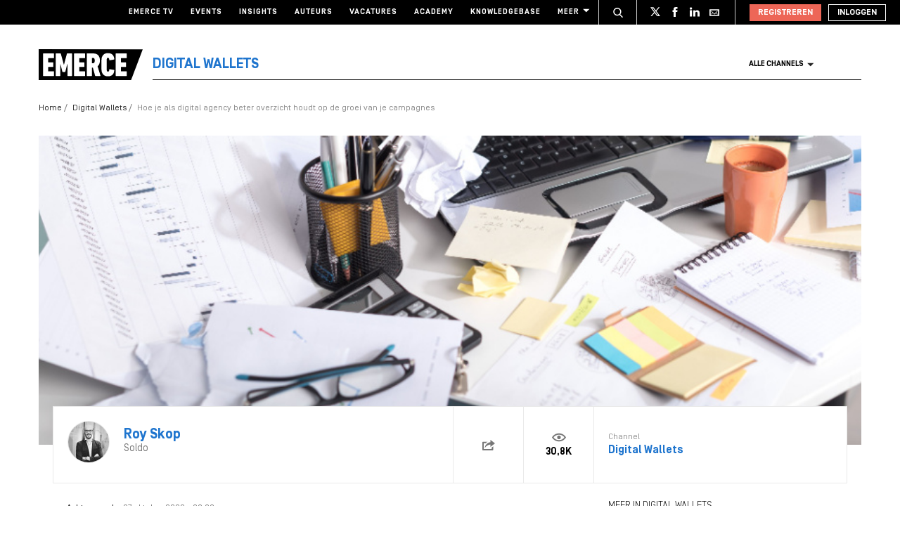

--- FILE ---
content_type: text/html; charset=UTF-8
request_url: https://www.emerce.nl/achtergrond/hoe-je-als-digital-agency-beter-overzicht-houdt-op-de-groei-van-je-campagnes
body_size: 24910
content:
<!DOCTYPE html>
<html lang="nl">

<head>
	<meta charset='utf-8'>
	

	<!-- ////////////////////////

		WordPress Development & Design by

		SUPER INTERACTIVE

		https://superinteractive.com

 //////////////////////// -->


	<meta content='IE=edge' http-equiv='X-UA-Compatible'>
	<meta content='width=device-width, initial-scale=1.0, maximum-scale=1.0, user-scalable=no' name='viewport'>
	<meta name="facebook-domain-verification" content="6ektwd8gma7biyhs6vdt5tr42k5vp5" />
	<link rel="apple-touch-icon" href="https://www.emerce.nl/content/themes/e-2018/assets/favicon/apple-touch-icon.png">
	<link rel="icon" type="image/ico" href="https://www.emerce.nl/content/themes/e-2018/assets/favicon/favicon.ico">

		
	<style>
	
	/*.m-main-nav__anchor.ecommerce:hover {*/
	.m-main-nav.e-commerce .m-main-nav__anchor.e-commerce {
		color: #FFF;
		background-color: #1F75CE;
	}

	
	
	.m-main-nav.marketing .m-main-nav__anchor.marketing {
		color: #FFF;
		background-color: #1F75CE;
	}

	
	
	.m-main-nav.media .m-main-nav__anchor.media {
		color: #FFF;
		background-color: #1F75CE;
	}

	
	
	.m-main-nav.venture .m-main-nav__anchor.venture {
		color: #FFF;
		background-color: #1F75CE;
	}

	
	
	.m-main-nav.tech .m-main-nav__anchor.tech {
		color: #FFF;
		background-color: #1F75CE;
	}

	
	
	.m-main-nav.innovatie .m-main-nav__anchor.innovatie {
		color: #FFF;
		background-color: #1F75CE;
	}

	
</style>


	<style type="text/css">
		.themed-link,
		.e-theme-color,
		.m-article-content a,
		.m-placed-comment__content a,
		.m-place-a-comment__content a {
			color: #1F75CE		}
	</style>


	<meta name='robots' content='index, follow, max-image-preview:large, max-snippet:-1, max-video-preview:-1' />

	<!-- This site is optimized with the Yoast SEO plugin v26.8 - https://yoast.com/product/yoast-seo-wordpress/ -->
	<title>Hoe je als digital agency beter overzicht houdt op de groei van je campagnes - Emerce</title>
	<meta name="description" content="Marketinguitgaven groeien weer. Hoe groei je mee met je klanten zonder het overzicht op je uitgaven te verliezen? Scheid uitgaven met digitale betaalpassen." />
	<link rel="canonical" href="https://www.emerce.nl/achtergrond/hoe-je-als-digital-agency-beter-overzicht-houdt-op-de-groei-van-je-campagnes" />
	<meta property="og:locale" content="nl_NL" />
	<meta property="og:type" content="article" />
	<meta property="og:title" content="Hoe je als digital agency beter overzicht houdt op de groei van je campagnes - Emerce" />
	<meta property="og:description" content="Marketinguitgaven groeien weer. Hoe groei je mee met je klanten zonder het overzicht op je uitgaven te verliezen? Scheid uitgaven met digitale betaalpassen." />
	<meta property="og:url" content="https://www.emerce.nl/achtergrond/hoe-je-als-digital-agency-beter-overzicht-houdt-op-de-groei-van-je-campagnes" />
	<meta property="og:site_name" content="Emerce" />
	<meta property="og:image" content="https://www.emerce.nl/content/uploads/2022/10/Shutterstock_693186850.jpg" />
	<meta property="og:image:width" content="951" />
	<meta property="og:image:height" content="321" />
	<meta property="og:image:type" content="image/jpeg" />
	<meta name="twitter:card" content="summary_large_image" />
	<meta name="twitter:site" content="@emerce" />
	<meta name="twitter:label1" content="Est. reading time" />
	<meta name="twitter:data1" content="5 minuten" />
	<script type="application/ld+json" class="yoast-schema-graph">{"@context":"https://schema.org","@graph":[{"@type":"WebPage","@id":"https://www.emerce.nl/achtergrond/hoe-je-als-digital-agency-beter-overzicht-houdt-op-de-groei-van-je-campagnes","url":"https://www.emerce.nl/achtergrond/hoe-je-als-digital-agency-beter-overzicht-houdt-op-de-groei-van-je-campagnes","name":"Hoe je als digital agency beter overzicht houdt op de groei van je campagnes - Emerce","isPartOf":{"@id":"https://www.emerce.nl/#website"},"primaryImageOfPage":{"@id":"https://www.emerce.nl/achtergrond/hoe-je-als-digital-agency-beter-overzicht-houdt-op-de-groei-van-je-campagnes#primaryimage"},"image":{"@id":"https://www.emerce.nl/achtergrond/hoe-je-als-digital-agency-beter-overzicht-houdt-op-de-groei-van-je-campagnes#primaryimage"},"thumbnailUrl":"https://www.emerce.nl/content/uploads/2022/10/Shutterstock_693186850.jpg","datePublished":"2022-10-27T04:22:16+00:00","description":"Marketinguitgaven groeien weer. Hoe groei je mee met je klanten zonder het overzicht op je uitgaven te verliezen? Scheid uitgaven met digitale betaalpassen.","breadcrumb":{"@id":"https://www.emerce.nl/achtergrond/hoe-je-als-digital-agency-beter-overzicht-houdt-op-de-groei-van-je-campagnes#breadcrumb"},"inLanguage":"nl","potentialAction":[{"@type":"ReadAction","target":["https://www.emerce.nl/achtergrond/hoe-je-als-digital-agency-beter-overzicht-houdt-op-de-groei-van-je-campagnes"]}]},{"@type":"ImageObject","inLanguage":"nl","@id":"https://www.emerce.nl/achtergrond/hoe-je-als-digital-agency-beter-overzicht-houdt-op-de-groei-van-je-campagnes#primaryimage","url":"https://www.emerce.nl/content/uploads/2022/10/Shutterstock_693186850.jpg","contentUrl":"https://www.emerce.nl/content/uploads/2022/10/Shutterstock_693186850.jpg","width":951,"height":321},{"@type":"BreadcrumbList","@id":"https://www.emerce.nl/achtergrond/hoe-je-als-digital-agency-beter-overzicht-houdt-op-de-groei-van-je-campagnes#breadcrumb","itemListElement":[{"@type":"ListItem","position":1,"name":"Home","item":"https://www.emerce.nl/"},{"@type":"ListItem","position":2,"name":"Achtergrond","item":"https://www.emerce.nl/achtergrond"},{"@type":"ListItem","position":3,"name":"Hoe je als digital agency beter overzicht houdt op de groei van je campagnes"}]},{"@type":"WebSite","@id":"https://www.emerce.nl/#website","url":"https://www.emerce.nl/","name":"Emerce","description":"Online business, media &amp; marketing","publisher":{"@id":"https://www.emerce.nl/#organization"},"potentialAction":[{"@type":"SearchAction","target":{"@type":"EntryPoint","urlTemplate":"https://www.emerce.nl/?s={search_term_string}"},"query-input":{"@type":"PropertyValueSpecification","valueRequired":true,"valueName":"search_term_string"}}],"inLanguage":"nl"},{"@type":"Organization","@id":"https://www.emerce.nl/#organization","name":"Emerce","url":"https://www.emerce.nl/","logo":{"@type":"ImageObject","inLanguage":"nl","@id":"https://www.emerce.nl/#/schema/logo/image/","url":"https://www.emerce.nl/content/uploads/2020/02/favicon-Emerce.png","contentUrl":"https://www.emerce.nl/content/uploads/2020/02/favicon-Emerce.png","width":178,"height":178,"caption":"Emerce"},"image":{"@id":"https://www.emerce.nl/#/schema/logo/image/"},"sameAs":["https://x.com/emerce"]}]}</script>
	<!-- / Yoast SEO plugin. -->


<link rel='dns-prefetch' href='//cc.cdn.civiccomputing.com' />
<link rel='dns-prefetch' href='//resources.planetnine.com' />
<link rel='dns-prefetch' href='//www.emerce.nl' />
<link rel='dns-prefetch' href='//fonts.googleapis.com' />
<link rel="alternate" type="application/rss+xml" title="Emerce &raquo; Hoe je als digital agency beter overzicht houdt op de groei van je campagnes Reactiesfeed" href="https://www.emerce.nl/achtergrond/hoe-je-als-digital-agency-beter-overzicht-houdt-op-de-groei-van-je-campagnes/feed" />
<link rel="alternate" title="oEmbed (JSON)" type="application/json+oembed" href="https://www.emerce.nl/wp-json/oembed/1.0/embed?url=https%3A%2F%2Fwww.emerce.nl%2Fachtergrond%2Fhoe-je-als-digital-agency-beter-overzicht-houdt-op-de-groei-van-je-campagnes" />
<link rel="alternate" title="oEmbed (XML)" type="text/xml+oembed" href="https://www.emerce.nl/wp-json/oembed/1.0/embed?url=https%3A%2F%2Fwww.emerce.nl%2Fachtergrond%2Fhoe-je-als-digital-agency-beter-overzicht-houdt-op-de-groei-van-je-campagnes&#038;format=xml" />
<style id='wp-img-auto-sizes-contain-inline-css' type='text/css'>
img:is([sizes=auto i],[sizes^="auto," i]){contain-intrinsic-size:3000px 1500px}
/*# sourceURL=wp-img-auto-sizes-contain-inline-css */
</style>
<style id='classic-theme-styles-inline-css' type='text/css'>
/*! This file is auto-generated */
.wp-block-button__link{color:#fff;background-color:#32373c;border-radius:9999px;box-shadow:none;text-decoration:none;padding:calc(.667em + 2px) calc(1.333em + 2px);font-size:1.125em}.wp-block-file__button{background:#32373c;color:#fff;text-decoration:none}
/*# sourceURL=/wp-includes/css/classic-themes.min.css */
</style>
<link rel='stylesheet' id='ep_general_styles-css' href='https://www.emerce.nl/content/plugins/elasticpress/dist/css/general-styles.css?ver=66295efe92a630617c00' type='text/css' media='all' />
<link rel='stylesheet' id='main-css-css' href='https://www.emerce.nl/content/themes/e-2018/assets/css/main-screen.css?ver=1768912260' type='text/css' media='screen' />
<link rel='stylesheet' id='main-css-tailwind-css' href='https://www.emerce.nl/content/themes/e-2018/assets/css/main-screen-tailwind.css?ver=1768912260' type='text/css' media='screen' />
<link rel='stylesheet' id='font-css-css' href='//fonts.googleapis.com/css?family=Open+Sans%3A400italic%2C400%2C700%7COxygen%3A400%2C300%2C700&#038;ver=f70d2ab98be1b66de77455f21553d37f' type='text/css' media='all' />
<link rel='stylesheet' id='searchterm-highlighting-css' href='https://www.emerce.nl/content/plugins/elasticpress/dist/css/highlighting-styles.css?ver=252562c4ed9241547293' type='text/css' media='all' />
<script type="text/javascript" src="//cc.cdn.civiccomputing.com/9/cookieControl-9.x.min.js?ver=f70d2ab98be1b66de77455f21553d37f" id="ccc-cookie-control-js"></script>
<script type="text/javascript" src="//resources.planetnine.com/scripts/emerce.nl.js?ver=f70d2ab98be1b66de77455f21553d37f" id="video-player-js"></script>
<script type="text/javascript" src="https://www.emerce.nl/content/themes/e-2018/assets/js/cookie-helpers.js?ver=1768912260" id="tracking-js-js"></script>
<link rel="https://api.w.org/" href="https://www.emerce.nl/wp-json/" /><link rel="EditURI" type="application/rsd+xml" title="RSD" href="https://www.emerce.nl/wp/xmlrpc.php?rsd" />

<link rel='shortlink' href='https://www.emerce.nl/?p=4416811' />

	<script>
		function hasIabConsent() {
			const cookieValue = getCookie('CookieControl');

			if (cookieValue !== null) {
				const decodedValue = decodeURIComponent(cookieValue);
				const parsedValue = JSON.parse(decodedValue);

				if (parsedValue.iabConsent !== undefined && parsedValue.iabConsent !== "") {
					return true;
				}
			}
			return false;
		}
	</script>

				<script>
			window['gtag_enable_tcf_support'] = true
		</script>

		<!-- Google Tag Manager -->
		<script>
			(function(w, d, s, l, i) {
				w[l] = w[l] || [];
				w[l].push({
					'gtm.start': new Date().getTime(),
					event: 'gtm.js'
				});
				var f = d.getElementsByTagName(s)[0],
					j = d.createElement(s),
					dl = l != 'dataLayer' ? '&l=' + l : '';
				j.async = true;
				j.src =
					'https://www.googletagmanager.com/gtm.js?id=' + i + dl;
				f.parentNode.insertBefore(j, f);
			})(window, document, 'script', 'dataLayer', 'GTM-NTT4KF');
		</script>
		<!-- End Google Tag Manager -->

		<script>
	window['gtag_enable_tcf_support'] = true;
</script>
<script async='async' src='https://www.googletagservices.com/tag/js/gpt.js'></script>
<script async src="https://www.emerce.nl/content/themes/e-2018/assets/js/prebid4.10.0.js"></script>

<script>
    if(hasIabConsent()) {
        var gam_desktop_lb_bb_sizes = [[468, 60], [728, 90], [970, 70], [970, 90], [970, 250]];
        var gam_desktop_hpa_sizes = [[300, 250], [300, 600], [120, 600], [160, 600], [336, 280], [336, 600]];
        var gam_mobile_sizes = [[300, 50], [300, 100], [320, 50], [320, 100], [300, 250], [320, 240], [320, 250]];
        var gam_mobile_tall_sizes = [[300, 50], [300, 100], [320, 50], [320, 100], [300, 250], [320, 240], [320, 250], [320, 480], [300, 600]];
    
        var prebid_adunits =
            [
                {
                    code: 'gam_static_top_alpha_desktop',
                    mediaTypes: {
                        banner: {
                            sizeConfig: [
                                { minViewPort: [0, 0], sizes: [] },
                                { minViewPort: [1024, 0], sizes: gam_desktop_lb_bb_sizes },
                            ]
                        }
                    },
                    bids: [{
                        bidder: 'appnexus',
                        params: {
                            placementId: 20294315
                        }
                    }]
                },
                {
                    code: 'gam_static_bot_alpha_desktop',
                    mediaTypes: {
                        banner: {
                            sizeConfig: [
                                { minViewPort: [0, 0], sizes: [] },
                                { minViewPort: [1024, 0], sizes: gam_desktop_hpa_sizes },
                            ]
                        }
                    },
                    bids: [{
                        bidder: 'appnexus',
                        params: {
                            placementId: 20294316
                        }
                    }]
                },
                {
                    code: 'gam_static_in_content_alpha_mobile',
                    mediaTypes: {
                        banner: {
                            sizeConfig: [
                                { minViewPort: [0, 0], sizes: [] },
                                { minViewPort: [300, 0], sizes: gam_mobile_sizes },
                                { minViewPort: [1023, 0], sizes: [] }
                            ]
                        }
                    },
                    bids: [{
                        bidder: 'appnexus',
                        params: {
                            placementId: 20294317
                        }
                    }]
                },
                {
                    code: 'gam_static_bot_alpha_mobile',
                    mediaTypes: {
                        banner: {
                            sizeConfig: [
                                { minViewPort: [0, 0], sizes: [] },
                                { minViewPort: [300, 0], sizes: gam_mobile_tall_sizes },
                                { minViewPort: [1023, 0], sizes: [] }
                            ]
                        }
                    },
                    bids: [{
                        bidder: 'appnexus',
                        params: {
                            placementId: 20294318
                        }
                    }]
                }
            ];
    
        var PREBID_TIMEOUT = 1000;
        var FAILSAFE_TIMEOUT = 3000;
    
        var googletag = googletag || {};
        googletag.cmd = googletag.cmd || [];
        googletag.cmd.push(function() {
            googletag.pubads().disableInitialLoad();
        });
    
        var pbjs = pbjs || {};
        pbjs.que = pbjs.que || [];
    
        pbjs.que.push(function() {
            pbjs.addAdUnits(prebid_adunits);
            pbjs.requestBids({
                bidsBackHandler: initAdserver,
                timeout: PREBID_TIMEOUT
            });
        });
    
        function initAdserver() {
            if (pbjs.initAdserverSet) return;
            pbjs.initAdserverSet = true;
            googletag.cmd.push(function() {
                pbjs.que.push(function() {
                    pbjs.setTargetingForGPTAsync();
                    googletag.pubads().refresh();
                });
            });
        }
    
        setTimeout(function() {
            initAdserver();
        }, FAILSAFE_TIMEOUT);
    
        googletag.cmd.push(function(){
            gam_desktop_lb_bb_mapping = googletag.sizeMapping()
                .addSize([1024, 0], gam_desktop_lb_bb_sizes)
                .addSize([0, 0], [])
                .build();
    
            gam_desktop_rt_sky_mapping = googletag.sizeMapping()
                .addSize([1024, 0], gam_desktop_hpa_sizes)
                .addSize([0, 0], [])
                .build();
    
            gam_mobile_mapping = googletag.sizeMapping()
                .addSize([1023, 0], [])
                .addSize([300, 0], gam_mobile_sizes)
                .addSize([0, 0], [])
                .build();
    
            gam_mobile_tall_mapping = googletag.sizeMapping()
                .addSize([1023, 0], [])
                .addSize([300, 0], gam_mobile_tall_sizes)
                .addSize([0, 0], [])
                .build();
    
            // Desktop / Tablet (Landscape):
            gam_static_top_alpha_desktop = googletag.defineSlot('/21759686865/Emerce/Emerce_channel_article_static-top_alpha', gam_desktop_lb_bb_sizes, 'gam_static_top_alpha_desktop').defineSizeMapping(gam_desktop_lb_bb_mapping).addService(googletag.pubads());
            gam_static_bot_alpha_desktop = googletag.defineSlot('/21759686865/Emerce/Emerce_channel_article_static-bot_alpha', gam_desktop_hpa_sizes, 'gam_static_bot_alpha_desktop').defineSizeMapping(gam_desktop_rt_sky_mapping).addService(googletag.pubads());
    
            // Mobile / tablet (portrait):
            gam_static_in_content_alpha_mobile = googletag.defineSlot('/21759686865/Emerce/Emerce_channel_article_in-content_alpha', gam_mobile_sizes, 'gam_static_in_content_alpha_mobile').defineSizeMapping(gam_mobile_mapping).addService(googletag.pubads());
            gam_static_bot_alpha_mobile = googletag.defineSlot('/21759686865/Emerce/Emerce_channel_article_static-bot_alpha', gam_mobile_tall_sizes, 'gam_static_bot_alpha_mobile').defineSizeMapping(gam_mobile_tall_mapping).addService(googletag.pubads());
    
            // Out of page:
            gam_out_of_page_alpha = googletag.defineOutOfPageSlot('/21759686865/emerce/Emerce_channel_article_out-of-page_alpha', 'gam_out_of_page_alpha').addService(googletag.pubads());

            googletag.pubads().setTargeting('is_test_environment', ['false']).setTargeting('page_id', ['70ec70dc1eb17a468d04']).setTargeting('channel', ['digital-wallets']);
            googletag.pubads().setRequestNonPersonalizedAds(1);
            googletag.pubads().setCookieOptions(1);
            googletag.pubads().enableSingleRequest();
            googletag.pubads().collapseEmptyDivs();
            googletag.enableServices();
        });
    }
</script>
	
	<style>
	
	/*.m-main-nav__anchor.ecommerce:hover {*/
	.m-main-nav.e-commerce .m-main-nav__anchor.e-commerce {
		color: #FFF;
		background-color: #1F75CE;
	}

	
	
	.m-main-nav.marketing .m-main-nav__anchor.marketing {
		color: #FFF;
		background-color: #1F75CE;
	}

	
	
	.m-main-nav.media .m-main-nav__anchor.media {
		color: #FFF;
		background-color: #1F75CE;
	}

	
	
	.m-main-nav.venture .m-main-nav__anchor.venture {
		color: #FFF;
		background-color: #1F75CE;
	}

	
	
	.m-main-nav.tech .m-main-nav__anchor.tech {
		color: #FFF;
		background-color: #1F75CE;
	}

	
	
	.m-main-nav.innovatie .m-main-nav__anchor.innovatie {
		color: #FFF;
		background-color: #1F75CE;
	}

	
</style>


	<style type="text/css">
		.themed-link,
		.e-theme-color,
		.m-article-content a,
		.m-placed-comment__content a,
		.m-place-a-comment__content a {
			color: #1F75CE		}
	</style>


	<!-- Ahrefs verification -->
	<meta name="ahrefs-site-verification" content="b48f524a665b920b6885b61b88319a1ce687d2b9074a877ec58b5916341dacd2">
</head>

<body class="wp-singular background-template-default single single-background postid-4416811 wp-theme-e-2018">

	<!-- Google Tag Manager (noscript) -->
	<noscript><iframe src="https://www.googletagmanager.com/ns.html?id=GTM-NTT4KF" height="0" width="0" style="display:none;visibility:hidden"></iframe></noscript>
	<!-- End Google Tag Manager (noscript) -->

	<div class="m-search-container" id="m-search-container">
	<div class="m-container">
		<a href="https://www.emerce.nl/" class="m-search-container__image">
			<img src="https://www.emerce.nl/content/themes/e-2018/assets/img/logo.svg">
		</a>
        <form class="m-search-results__form" action="https://www.emerce.nl/" method="GET">
            <input type="text" name="s" class="m-search-results__form__input search" id="searchField" placeholder="Zoeken..." value="">
            <button type="submit" class="m-search-results__form__btn">
                <svg>
                    <use xlink:href="https://www.emerce.nl/content/themes/e-2018/assets/svg-sprite/svg-sprite.svg#icon-search-white"></use>
                </svg>
            </button>
        </form>
	</div>
</div>

					<div style="text-align:center">
	<div id='gam_static_top_alpha_desktop'>
	<script>
		if(hasIabConsent()) {
        	googletag.cmd.push(function() {googletag.display('gam_static_top_alpha_desktop');});
		}
	</script>
</div>
</div>

	
	<header class="m-main-header ">
					<section class="m-masthead">
	<div class="m-container">

		<div class="m-masthead__mobile">

			<a href="/" class="m-masthead__logo"><img src="https://www.emerce.nl/content/themes/e-2018/assets/img/channel-logo-2022.svg"></a>

							<a class="m-masthead__channel" href="https://www.emerce.nl/channel/digital-wallets">Digital Wallets</a>
			
			<div class="m-masthead__mobile-buttons">
				<button class="e-button e-button--toggle-search" data-function="toggle-search">
					<svg class="e-icon--search">
						<use xmlns:xlink="http://www.w3.org/1999/xlink"
						     xlink:href="https://www.emerce.nl/content/themes/e-2018/assets/svg-sprite/svg-sprite.svg#icon-search-white"></use>
					</svg>
				</button>
				<button class="e-button e-button--toggle-nav" id="toggle-mobile-nav">
					<span></span>
					<span></span>
					<span></span>
				</button>
			</div>

		</div>

		<nav class="m-masthead__nav">
	<ul class="m-masthead__list">
		<li class="m-masthead__item">
			<a href="https://www.emerce.nl/tv" class="m-masthead__anchor">Emerce TV</a>
		</li>
		<li class="m-masthead__item">
			<a href="https://www.emerce.nl/events" class="m-masthead__anchor">Events</a>
		</li>
		<li class="m-masthead__item">
			<a href="https://www.emerce.nl/insights" class="m-masthead__anchor">Insights</a>
		</li>
		<li class="m-masthead__item">
			<a href="https://www.emerce.nl/auteurs" class="m-masthead__anchor">Auteurs</a>
		</li>
		<li class="m-masthead__item">
			<a href="https://www.emerce.nl/product/jobs" class="m-masthead__anchor">Vacatures</a>
		</li>
		<li class="m-masthead__item">
			<a href="https://emerce.nl/academy" target="_blank" class="m-masthead__anchor">Academy</a>
		</li>
		<li class="m-masthead__item">
			<a href="https://www.emerce.nl/knowledgebase" class="m-masthead__anchor">Knowledgebase</a>
		</li>
		<li class="m-masthead__item m-masthead__item--dropdown">
			<a href="#" class="m-masthead__anchor">Meer
				<svg class="e-icon--dropdown">
					<use xmlns:xlink="http://www.w3.org/1999/xlink" xlink:href="https://www.emerce.nl/content/themes/e-2018/assets/svg-sprite/svg-sprite.svg#icon-dropdown"></use>
				</svg>
			</a>
			<ul class="m-menu-item-dropdown">
				<li class="m-menu-item-dropdown__item">
					<a href="https://www.emerce.nl/agenda" title="Agenda">Agenda</a>
				</li>
				<li class="m-menu-item-dropdown__item">
					<a href="https://www.emerce.nl/topics" title="Channels">Channels</a>
				</li>
				<li class="m-menu-item-dropdown__item">
					<a href="https://www.emerce.nl/magazine" title="Magazine">Magazine</a>
				</li>
				<li class="m-menu-item-dropdown__item">
					<a href="https://www.emerce.nl/over-emerce/abonneren" title="Emerce Account">Emerce Account</a>
				</li>
				<li class="m-menu-item-dropdown__item">
					<a href="https://www.emerce.nl/agencyfinder/" title="Agency Finder">Agency Finder</a>
				</li>
				<li class="m-menu-item-dropdown__item">
					<a href="http://www.eguide.nl/" target="_blank" title="Eguide">Eguide</a>
				</li>
				<li class="m-menu-item-dropdown__item">
					<a href="https://www.emerce.nl/movers-shakers" title="Movers &amp; Shakers">Movers &amp; Shakers</a>
				</li>
				<li class="m-menu-item-dropdown__item">
					<a href="https://www.emerce.nl/wire" title="Industry Wire">Industry Wire</a>
				</li>
							</ul>
		</li>
	</ul>
</nav>

		<ul class="m-masthead__social">
	<li class="m-masthead__social-search">
		<button data-function="toggle-search" class="m-masthead__search-button">
			<svg class="e-icon e-icon--search">
				<use xmlns:xlink="http://www.w3.org/1999/xlink"
				     xlink:href="https://www.emerce.nl/content/themes/e-2018/assets/svg-sprite/svg-sprite.svg#icon-search-transparent"></use>
			</svg>
			<svg class="e-icon e-icon--cross">
				<use xmlns:xlink="http://www.w3.org/1999/xlink"
				     xlink:href="https://www.emerce.nl/content/themes/e-2018/assets/svg-sprite/svg-sprite.svg#icon-cross"></use>
			</svg>
		</button>
	</li>
	<li class="m-masthead__social-item">
		<a href="https://twitter.com/Emerce" class="m-masthead__social-anchor m-masthead__social-anchor--twitter" target="_blank">
			<svg class="e-icon e-icon--twitter">
				<use xmlns:xlink="http://www.w3.org/1999/xlink"
				     xlink:href="https://www.emerce.nl/content/themes/e-2018/assets/svg-sprite/svg-sprite.svg#icon-twitter-white"></use>
			</svg>
		</a>
	</li>
	<li class="m-masthead__social-item">
		<a href="https://www.facebook.com/EmerceNL" class="m-masthead__social-anchor m-masthead__social-anchor--facebook" target="_blank">
			<svg class="e-icon e-icon--facebook">
				<use xmlns:xlink="http://www.w3.org/1999/xlink"
				     xlink:href="https://www.emerce.nl/content/themes/e-2018/assets/svg-sprite/svg-sprite.svg#icon-facebook-white"></use>
			</svg>
		</a>
	</li>
	<li class="m-masthead__social-item">
		<a href="https://www.linkedin.com/company/emerce/" class="m-masthead__social-anchor m-masthead__social-anchor--linkedin" target="_blank">
			<svg class="e-icon e-icon--linkedin">
				<use xmlns:xlink="http://www.w3.org/1999/xlink"
				     xlink:href="https://www.emerce.nl/content/themes/e-2018/assets/svg-sprite/svg-sprite.svg#icon-linkedin-white"></use>
			</svg>
		</a>
	</li>

	
	<li class="m-masthead__social-item">
		<a href="https://account.emerce.nl/account/e-mails" class="m-masthead__social-anchor m-masthead__social-anchor--mail" target="_blank">
			<svg class="e-icon e-icon--mail">
				<use xmlns:xlink="http://www.w3.org/1999/xlink"
				     xlink:href="https://www.emerce.nl/content/themes/e-2018/assets/svg-sprite/svg-sprite.svg#icon-mail-white"></use>
			</svg>
		</a>
	</li>

</ul>

		
<ul id="navigation-desktop-user" class="m-masthead__accounts">

		<li class="m-masthead__accounts-login">
		<a href="https://account.emerce.nl/?ref=https://www.emerce.nl/achtergrond/hoe-je-als-digital-agency-beter-overzicht-houdt-op-de-groei-van-je-campagnes" class="m-masthead__button register">
			Registreren
		</a>

		<a href="https://www.emerce.nl/inloggen?redirect=https://www.emerce.nl/achtergrond/hoe-je-als-digital-agency-beter-overzicht-houdt-op-de-groei-van-je-campagnes" class="m-masthead__button login">
			Inloggen
		</a>
	</li>

</ul>
	</div>
</section>
			

<nav class="m-main-nav m-main-nav--channel-detail" id="main-nav">
	<div class="m-container">
		<ul class="m-main-nav__list">
			<li class="m-main-nav__item m-main-nav__item--channel-logo">
				<a href="https://www.emerce.nl">
					<img src="https://www.emerce.nl/content/themes/e-2018/assets/img/channel-logo-2022.svg">
				</a>

									<a href="https://www.emerce.nl/channel/digital-wallets">
													<span class="m-main-nav__channel-name e-theme-color" style="color:#1F75CE;">Digital Wallets</span>
											</a>
				
			</li>
			<li class="m-main-nav__item m-main-nav__item--all-channels" id="nav-item-all-channels">
				<a href="https://www.emerce.nl/channels" class="m-main-nav__anchor all-channels">
					Alle channels
					<svg class="e-icon e-icon--arrow-dropdown">
						<use xmlns:xlink="http://www.w3.org/1999/xlink" xlink:href="https://www.emerce.nl/content/themes/e-2018/assets/svg-sprite/svg-sprite.svg#icon-dropdown"></use>
					</svg>
				</a>
			</li>
		</ul>
	</div>
</nav>
		
	</header>

	<section class="m-main-nav-dropdown" id="channel-dropdown"> <div class="m-container"> <section class="m-main-nav-dropdown__regular" id="template-container"> </section> <section class="m-main-nav-dropdown__all-channels"> <div class="m-container"> <div class="m-all-channels-dropdown-list"> <ul class="m-all-channels-dropdown-list__list"> <li class="m-all-channels-dropdown-list__item"> <a href="https://www.emerce.nl/channel/e-commerce">E-commerce</a> </li> <li class="m-all-channels-dropdown-list__item"> <a href="https://www.emerce.nl/channel/conversie">Conversie</a> </li> <li class="m-all-channels-dropdown-list__item"> <a href="https://www.emerce.nl/channel/fulfillment">Fulfillment</a> </li> <li class="m-all-channels-dropdown-list__item"> <a href="https://www.emerce.nl/channel/payment">Payment</a> </li> <li class="m-all-channels-dropdown-list__item"> <a href="https://www.emerce.nl/channel/retail">Retail</a> </li> </ul> </div> <div class="m-all-channels-dropdown-list"> <ul class="m-all-channels-dropdown-list__list"> <li class="m-all-channels-dropdown-list__item"> <a href="https://www.emerce.nl/channel/marketing">Marketing</a> </li> <li class="m-all-channels-dropdown-list__item"> <a href="https://www.emerce.nl/channel/analytics">Analytics</a> </li> <li class="m-all-channels-dropdown-list__item"> <a href="https://www.emerce.nl/channel/contentmarketing">Contentmarketing</a> </li> <li class="m-all-channels-dropdown-list__item"> <a href="https://www.emerce.nl/channel/marketing-automation">Marketing automation</a> </li> <li class="m-all-channels-dropdown-list__item"> <a href="https://www.emerce.nl/channel/search">Search</a> </li> </ul> </div> <div class="m-all-channels-dropdown-list"> <ul class="m-all-channels-dropdown-list__list"> <li class="m-all-channels-dropdown-list__item"> <a href="https://www.emerce.nl/channel/media">Media</a> </li> <li class="m-all-channels-dropdown-list__item"> <a href="https://www.emerce.nl/channel/communicatie-communicatie">Communicatie</a> </li> <li class="m-all-channels-dropdown-list__item"> <a href="https://www.emerce.nl/channel/entertainment">Entertainment</a> </li> <li class="m-all-channels-dropdown-list__item"> <a href="https://www.emerce.nl/channel/publishing">Publishing</a> </li> <li class="m-all-channels-dropdown-list__item"> <a href="https://www.emerce.nl/channel/social">Social</a> </li> </ul> </div> <div class="m-all-channels-dropdown-list"> <ul class="m-all-channels-dropdown-list__list"> <li class="m-all-channels-dropdown-list__item"> <a href="https://www.emerce.nl/channel/innovatie">Innovatie</a> </li> <li class="m-all-channels-dropdown-list__item"> <a href="https://www.emerce.nl/channel/blockchain">Blockchain</a> </li> <li class="m-all-channels-dropdown-list__item"> <a href="https://www.emerce.nl/channel/disruptie">Disruptie</a> </li> <li class="m-all-channels-dropdown-list__item"> <a href="https://www.emerce.nl/channel/financials">Financials</a> </li> <li class="m-all-channels-dropdown-list__item"> <a href="https://www.emerce.nl/channel/strategy">Strategy</a> </li> </ul> </div> <div class="m-all-channels-dropdown-list"> <ul class="m-all-channels-dropdown-list__list"> <li class="m-all-channels-dropdown-list__item"> <a href="https://www.emerce.nl/channel/venture">Venture</a> </li> <li class="m-all-channels-dropdown-list__item"> <a href="https://www.emerce.nl/channel/legal">Legal</a> </li> <li class="m-all-channels-dropdown-list__item"> <a href="https://www.emerce.nl/channel/privacy">Privacy</a> </li> <li class="m-all-channels-dropdown-list__item"> <a href="https://www.emerce.nl/channel/recruitment">Recruitment</a> </li> <li class="m-all-channels-dropdown-list__item"> <a href="https://www.emerce.nl/channel/start-ups">Start-ups</a> </li> </ul> </div> <div class="m-all-channels-dropdown-list"> <ul class="m-all-channels-dropdown-list__list"> <li class="m-all-channels-dropdown-list__item"> <a href="https://www.emerce.nl/channel/tech">Tech</a> </li> <li class="m-all-channels-dropdown-list__item"> <a href="https://www.emerce.nl/channel/cms">CMS</a> </li> <li class="m-all-channels-dropdown-list__item"> <a href="https://www.emerce.nl/channel/hosting">Hosting</a> </li> <li class="m-all-channels-dropdown-list__item"> <a href="https://www.emerce.nl/channel/mobile">Mobile</a> </li> <li class="m-all-channels-dropdown-list__item"> <a href="https://www.emerce.nl/channel/security">Security</a> </li> </ul> </div> <div class="m-all-channels-dropdown-list"> <ul class="m-all-channels-dropdown-list__list"> <li class="m-all-channels-dropdown-list__item"> <span>Verticals</span> </li> <li class="m-all-channels-dropdown-list__item"> <a href="https://www.emerce.nl/channel/travel">Travel</a> </li> <li class="m-all-channels-dropdown-list__item"> <a href="https://www.emerce.nl/channel/food">Food</a> </li> <li class="m-all-channels-dropdown-list__item"> <a href="https://www.emerce.nl/channel/fashion">Fashion</a> </li> <li class="m-all-channels-dropdown-list__item"> <a href="https://www.emerce.nl/channel/health">Health</a> </li> </ul> </div> <div class="m-all-channels-dropdown-list"> <ul class="m-all-channels-dropdown-list__list"> <li class="m-all-channels-dropdown-list__item"> <span>Other</span> </li> <li class="m-all-channels-dropdown-list__item"> <a href="https://www.emerce.nl/channel/creative">Creative</a> </li> <li class="m-all-channels-dropdown-list__item"> <a href="https://www.emerce.nl/channel/digital-design">Digital Design</a> </li> <li class="m-all-channels-dropdown-list__item"> <a href="https://www.emerce.nl/channel/e-commerce-platforms">E-commerce platforms</a> </li> <li class="m-all-channels-dropdown-list__item"> <a href="https://www.emerce.nl/channel/singularity">Singularity</a> </li> </ul> </div> <a href="https://www.emerce.nl/channels" class="m-main-nav-dropdown__channel-link">Bekijk alle channels<span>›</span></a> </div> </section> </div> </section><script id="dynamic-content" type="x-tmpl-mustache"> <div class="m-main-nav-dropdown__row"> <div class="m-main-nav-dropdown__content"> <h2 class="e-container-title">Trending</h2> {{#trending}} <div class="m-channel-trending-article"> <a href="{{url}}"> <div class="m-channel-trending-article__image-wrap"> <div class="m-channel-trending-article__image" style="background-image: url({{image}})"></div> </div> </a> <time class="m-channel-trending-article__date">{{date}}</time> <a href="{{url}}" class="m-channel-trending-article__anchor"> <h2 class="m-channel-trending-article__title"> {{title}} </h2> </a> </div> {{/trending}} </div> <div class="m-main-nav-dropdown__content"> <h2 class="e-container-title">Nieuws</h2> {{#news}} <article class="m-channel-news-article"> <a href="{{url}}" class="m-channel-news-article__anchor"> <div class="m-channel-news-article__image-wrap"> <div class="m-channel-news-article__image" style="background-image: url({{image}})"></div> </div> <div class="m-channel-news-article__content"> <time class="m-channel-news-article__date">{{date}}</time> <h2 class="m-channel-news-article__title">{{title}}</h2> </div> </a> </article> {{/news}} </div> <div class="m-main-nav-dropdown__content"> <h2 class="e-container-title">Artikelen</h2> {{#articles}} <article class="m-channel-author-article"> <div class="m-channel-author-article__image-wrap"> <a href="" class="m-channel-author__anchor"> <div class="m-channel-author-article__image" style="background-image: url({{image}})"></div> </a> </div> <div class="m-channel-author-article__content"> <h2 class="m-channel-author-article__title"> <a href="{{url}}" class="m-channel-author__anchor"> {{title}} </a> </h2> <a class="m-channel-author-article__author-name" href="{{author_url}}">{{author}}</a> <a class="m-channel-author-article__author-company" href="#">{{author_organisation}}</a> </div> </article> {{/articles}} </div> </div></script>

	<main class="m-main-content">
		<div class="m-container">

			
<section class="m-breadcrumbs">
	<ul class="m-breadcrumbs__list">
		<li class="m-breadcrumbs__item">
			<a href="https://www.emerce.nl/" class="m-breadcrumbs__anchor">Home</a>
		</li>

		
					<li class="m-breadcrumbs__item">
				<a href="https://www.emerce.nl/channel/digital-wallets" class="m-breadcrumbs__anchor">Digital Wallets</a>
			</li>
		
		            <li class="m-breadcrumbs__item">
                <span class="m-breadcrumbs__anchor">Hoe je als digital agency beter overzicht houdt op de groei van je campagnes</span>
            </li>
        	</ul>
</section>

			<header class="m-article-lead" style="background-image: url(https://www.emerce.nl/content/uploads/2022/10/Shutterstock_693186850.jpg);">

	<div class="m-article-info">
		<div class="m-article-info__content">
			<div class="m-article-info__author-image-wrap">
				<a href="https://www.emerce.nl/auteurs/roy-skop">

					
						<figure class="m-article-info__author-image" style="background-image:url(https://www.emerce.nl/content/uploads/2022/01/roy-skop-80x80.jpeg)"></figure>

									</a>
			</div>

			<div class="m-article-info__author-info">
				<a href="https://www.emerce.nl/auteurs/roy-skop" class="m-article-info__author-info__link">
					<h2 class="m-article-info__author-name e-theme-color">Roy Skop</h2>
					
						<h3 class="m-article-info__author-company e-theme-color">Soldo</h3>

									</a>
			</div>
		</div>

                            
		<div class="m-article-info__data">

			
			<div class="m-article-info__data-share">
        <div class="m-horizontal-share">
          <svg class="m-article-info__svg">
            <use xmlns:xlink="http://www.w3.org/1999/xlink" xlink:href="https://www.emerce.nl/content/themes/e-2018/assets/svg-sprite/svg-sprite.svg#icon-share"></use>
          </svg>

          <ul class="m-horizontal-share__list">
            <li class="m-horizontal-share__item m-horizontal-share__item--twitter">
              <a href="https://twitter.com/intent/tweet?url=https%3A%2F%2Fwww.emerce.nl%2Fachtergrond%2Fhoe-je-als-digital-agency-beter-overzicht-houdt-op-de-groei-van-je-campagnes&amp;text=Hoe+je+als+digital+agency+beter+overzicht+houdt+op+de+groei+van+je+campagnes+%23digitalwallets&amp;via=Emerce" class="m-horizontal-share__anchor share-twitter">
                <svg class="m-horizontal-share__svg">
                  <use xmlns:xlink="http://www.w3.org/1999/xlink" xlink:href="https://www.emerce.nl/content/themes/e-2018/assets/svg-sprite/svg-sprite.svg#icon-twitter-white"></use>
                </svg>
              </a>
            </li>
            <li class="m-horizontal-share__item m-horizontal-share__item--facebook">
              <a href="https://www.facebook.com/sharer.php?u=https%3A%2F%2Fwww.emerce.nl%2Fachtergrond%2Fhoe-je-als-digital-agency-beter-overzicht-houdt-op-de-groei-van-je-campagnes" class="m-horizontal-share__anchor share-facebook">
                <svg class="m-horizontal-share__svg">
                  <use xmlns:xlink="http://www.w3.org/1999/xlink" xlink:href="https://www.emerce.nl/content/themes/e-2018/assets/svg-sprite/svg-sprite.svg#icon-facebook-white"></use>
                </svg>
              </a>
            </li>
            <li class="m-horizontal-share__item m-horizontal-share__item--linkedin">
              <a href="https://www.linkedin.com/shareArticle?mini=true&amp;ro=true&amp;url=https%3A%2F%2Fwww.emerce.nl%2Fachtergrond%2Fhoe-je-als-digital-agency-beter-overzicht-houdt-op-de-groei-van-je-campagnes&amp;title=Hoe+je+als+digital+agency+beter+overzicht+houdt+op+de+groei+van+je+campagnes&amp;source=Emerce.nl&amp;armin=armin"
                 class="m-horizontal-share__anchor share-linkedin">
                <svg class="m-horizontal-share__svg">
                  <use xmlns:xlink="http://www.w3.org/1999/xlink" xlink:href="https://www.emerce.nl/content/themes/e-2018/assets/svg-sprite/svg-sprite.svg#icon-linkedin-white"></use>
                </svg>
              </a>
            </li>
            <li class="m-horizontal-share__item m-horizontal-share__item--mail">
              <a href="mailto:ontvanger@e-mailadres.nl?subject=Emerce.nl:%20Hoe+je+als+digital+agency+beter+overzicht+houdt+op+de+groei+van+je+campagnes&amp;body=Hoe je als digital agency beter overzicht houdt op de groei van je campagnes%0A%0Ahttps://www.emerce.nl/achtergrond/hoe-je-als-digital-agency-beter-overzicht-houdt-op-de-groei-van-je-campagnes%0A%0A-- via Emerce.nl" class="m-horizontal-share__anchor">
                <svg class="m-horizontal-share__svg">
                  <use xmlns:xlink="http://www.w3.org/1999/xlink" xlink:href="https://www.emerce.nl/content/themes/e-2018/assets/svg-sprite/svg-sprite.svg#icon-mail-white"></use>
                </svg>
              </a>
            </li>
          </ul>
        </div>
      </div>

			<div class="m-article-info__data-views">
				<svg class="m-article-info__svg">
					<use xmlns:xlink="http://www.w3.org/1999/xlink" xlink:href="https://www.emerce.nl/content/themes/e-2018/assets/svg-sprite/svg-sprite.svg#icon-views"></use>
				</svg>

				<span>30,8K</span>
			</div>
			
				<div class="m-article-info__data-channel">
					<h3 class="m-article-info__label">Channel</h3>
					<h2 class="m-article-info__channel">
						<a class="e-theme-color" href="https://www.emerce.nl/channel/digital-wallets">Digital Wallets</a>
					</h2>
				</div>

					</div>
	</div>
</header>

											<!--content-->
<article class="m-article-content">

	<span class="m-article-content__category">
		Achtergrond	</span> -
	<time class="m-article-content__publish-date">27 oktober 2022 - 06:22</time>

	<h1 class="m-article-content__title">Hoe je als digital agency beter overzicht houdt op de groei van je campagnes</h1>

	<div class="m-article-content__content">

        <p><b>Na een dieptepunt zijn de uitgaven van bedrijven aan marketing weer terug op de oude niveaus en wordt er weer voorzichtig gekeken naar groei. Hoe zorg je dat je meegroeit met je klanten zonder dat je het overzicht op je uitgaven verliest? Uitgaven scheiden via verschillende digitale betaalpassen is een manier.<br />
</b></p>
<p>Bedrijven durven steeds meer uit te geven aan marketing. Uit een recent <a href="https://www.emerce.nl/nieuws/netto-mediabestedingen-stijgen-22-tot-53-miljard" target="_blank" rel="noopener">rapport van Nielsen</a> bleek dat de netto mediabestedingen in Nederland in 2021 met 22% zijn gestegen tot €5,34 miljard. Daarbij is duidelijk zichtbaar dat de seizoensinvloeden weer van <a href="https://www.emerce.nl/nieuws/seizoensinvloeden-terug-nederlands-online-reclame" target="_blank" rel="noopener">invloed</a> zijn op de marketingbudgetten, net als actuele ontwikkelingen zoals het chiptekort en de opgelopen energieprijzen.</p>
<p>Een recent onderzoek van <a href="https://www.gartner.com/en/articles/what-marketing-budgets-look-like-in-2022" target="_blank" rel="noopener">Gartner</a> laat zien dat ook wereldwijd de marketingbudgetten na een dieptepunt in 2021 weer terugkeren naar hun oude niveaus. De gemiddelde marketinguitgaven stegen van 6,4% van de bedrijfsomzet in 2021 naar 9,5% halverwege 2022. Hoewel dit een flinke toename is, lag het gemiddelde tussen 2018 en 2020 op 10,9% van de bedrijfsomzet.</p>
<p><img fetchpriority="high" decoding="async" class="alignnone wp-image-4416998" src="https://www.emerce.nl/content/uploads/2022/10/gartner-1024x994.png" alt="" width="512" height="497" srcset="https://www.emerce.nl/content/uploads/2022/10/gartner-1024x994.png 1024w, https://www.emerce.nl/content/uploads/2022/10/gartner-300x291.png 300w, https://www.emerce.nl/content/uploads/2022/10/gartner-768x746.png 768w, https://www.emerce.nl/content/uploads/2022/10/gartner-194x188.png 194w, https://www.emerce.nl/content/uploads/2022/10/gartner.png 1238w" sizes="(max-width: 512px) 100vw, 512px" /></p>
<p>Het zorgt ervoor dat je als digital agency niet alleen scherp moet blijven op je campagnes, maar ook op de toenemende uitgaven en de uitdagingen die daarmee gepaard gaan.</p>
<h5>Al je advertentie-uitgaven centraliseren</h5>
<p>De kans is groot dat je door de groei van je klanten steeds vaker meerdere marketingcampagnes tegelijkertijd via verschillende kanalen draait, waardoor het risico bestaat dat je het overzicht verliest waar welk budget precies naartoe gaat. Vaak gebruiken digital agencies dezelfde betaalrekening of creditcard om campagnes te betalen. Het gevolg is dat alle losse betalingen via dezelfde rekening lopen, wat tot meer administratie leid en de kans op fouten vergroot. De transacties hebben namelijk vaak generieke omschrijvingen als ‘Facebook’ of ‘Google Ads’, gevolgd door een cijferreeks.</p>
<p>Om deze kosten goed door te kunnen berekenen aan je klanten moet je eerst inloggen op je advertentieplatform en uitzoeken welke uitgaven gerelateerd zijn aan de campagnes die voor die betreffende klant lopen. Door de verschillende campagnes kan dit flink wat tijd kosten. Een van de oplossingen is om virtuele passen te gebruiken. Per advertentiekanaal, klant of team kun je een betaalpas aanmaken en het budget vaststellen. Hierdoor krijg je beter inzicht  hoeveel er voor een klant per dag, week of maand aan een bepaald marketingkanaal wordt uitgegeven.</p>
<h5>Voorkom te hoge uitgaven voor abonnementen</h5>
<p>De SaaS-markt is de afgelopen jaren enorm gegroeid en naar schatting zal 50% van de IT-uitgaven in 2025 naar cloud-oplossingen gaan. Naarmate de uitgaven aan SaaS toenemen neemt ook de kans toe dat meerdere teams zich abonneren op dezelfde dienst en afzonderlijk contracten afsluiten. Ook kan het ertoe leiden dat bepaalde software na verloop van tijd niet meer wordt gebruikt, maar de licenties wel doorlopen. Op deze manier wordt er naar schatting 30% van de totale software-uitgaven verspild.</p>
<p>Door virtuele passen te gebruiken voor je software houd je overzicht op de abonnementen en licenties die je digital agency gebruikt. Je voorkomt zo dat er onnodig dubbele softwarelicenties worden afgesloten. Daarnaast zie je direct wanneer er over een langere periode geen advertentiekosten worden gemaakt voor een bepaald platform, waardoor je eerder het abonnement daarvoor kunt opzeggen en verder kosten bespaart.</p>
<h5>Wijs effectief budgetten toe aan teams</h5>
<p>Een andere uitdaging die gepaard gaat met de groei is om met de toenemende werkdruk ook afdelingen en teams tevreden te houden. Met virtuele passen kun je een stuk van de verantwoordelijkheid van het budgetbeheer neerleggen bij de teams zelf en hen meer controle geven. Zulke betaalpassen zijn gekoppeld aan een online dashboard, zodat <em>real-time</em> zichtbaar is wie wat waaraan uitgeeft.</p>
<p>Teams krijgen meer inzicht in hun uitgaven en kunnen deze efficiënter beheren en aanpassen, waardoor campagnes beter afgestemd kunnen worden op de klant. Teams kunnen bijvoorbeeld met de klant een bedrag afstemmen, dat dan geldt als uitgavelimiet voor de virtuele pas. Als er vervolgens meer geld nodig is, wordt dit eerst met de klant afgesproken om daarna de limieten aan te passen.</p>
<p>Ook kunnen afdelingen eenvoudiger zelf bepalen waar het budget dat ze krijgen naartoe gaat. Zo kunnen ze een betaalpas aanmaken die alleen bedoeld is voor uitjes. Op deze manier hoeven ze geen toestemming te vragen en te leuren voor budget, maar hebben ze de vrije hand om dit als team samen te organiseren.</p>
<h5>Grip op toenemende personeelskosten</h5>
<p>Een andere uitdaging is dat de groei van de marketingbudgetten van klanten ervoor zorgt dat je als agency mee moet groeien. Je neemt sneller nieuwe medewerkers aan, waardoor je personeelsadministratie en de kosten voor training en educatie toenemen. Zeker nu de lonen de komende jaren verder gaan stijgen.</p>
<p>Deze uitdaging kun je ondervangen door via automatisering je administratie te stroomlijnen en bepaalde processen te optimaliseren. Start bijvoorbeeld met een betaaloplossing die je eenvoudig kunt koppelen aan de advertentiesoftware waarmee je werkt. Koppel eenvoudig facturen, BTW en andere uitgaven en integreer deze vervolgens met je boekhoudsoftware. De financiële afdeling verspilt op deze manier geen tijd aan het vergelijken van kosten en bonnetjes.</p>
<p>Dankzij automatisering wordt het administratieve werk gedaan zonder dat het je onnodig veel extra tijd kost. Je hebt daarbij de zekerheid dat je altijd eenvoudig je betalingen kunt doen en direct overzicht hebt over de uitgaven per campagne, kanaal of team. Daardoor kun jij je concentreren op het verbeteren van je advertentiecampagnes.</p>
<p><i>Over de auteur: <a href="http://www.emerce.nl/auteurs/roy-skop" target="_blank" rel="noopener">Roy Skop</a> is Sales manager Europe bij <a href="https://www.soldo.com" target="_blank" rel="noopener">Soldo</a>.</i></p>
<p>Op de hoogte blijven van het laatste nieuws binnen je vakgebied? Volg Emerce dan ook op sociale media: <a href="https://www.linkedin.com/company/emerce" target="_blank" rel="noopener">LinkedIn</a>, <a href="https://twitter.com/Emerce" target="_blank" rel="noopener">Twitter</a> en <a href="https://nl-nl.facebook.com/EmerceNL/" target="_blank" rel="noopener">Facebook</a>.</p>

		
	

	</div>

	

<a href="https://www.emerce.nl/academy/trainingen/google-ads-fundamentals/" class="m-related-highlight">

	
		
			<h3 class="m-related-highlight__type">Gerelateerde opleiding</h3>

		
		<div class="m-related-highlight__content-wrap">
  <div class="m-related-highlight__content">
    <h3 class="m-related-highlight__subtitle">Deep dive Google Ads</h3>
    <h2 class="m-related-highlight__title">Waar AI de beslissingen overneemt in Google Ads &#8211; Emerce Academy</h2>

	  
		  <span class="m-related-highlight__anchor">Bekijk training</span>

	    </div>

  <div class="m-related-highlight__content">
    <div class="m-related-highlight__specs">
      
      
	      <ul class="m-related-highlight__list">

          
	          <li class="m-related-highlight__item">
              
	              Datum:

              
		          <span>6 en 13 februari 2026</span>
            </li>

          
	          <li class="m-related-highlight__item">
              
	              Locatie:

              
		          <span>Online classroom</span>
            </li>

          
        </ul>

      
    </div>   
  </div>

			
				<span class="m-related-highlight__sub-anchor">Bekijk training</span>

			
</div>

		
</a>


	<div style="padding: 20px 0; text-align: center">
    <div id='gam_static_in_content_alpha_mobile'>
        <script>
            if(hasIabConsent()) {
                googletag.cmd.push(function() {googletag.display('gam_static_in_content_alpha_mobile');});
            }
        </script>
    </div>
</div>

	
<section class="m-article-share">
	<h3 class="m-article-share__title">
		Deel dit bericht
	</h3>

	<ul class="m-article-share__list">
		<li class="m-article-share__item m-article-share__item--twitter">
			<a href="https://twitter.com/intent/tweet?url=https%3A%2F%2Fwww.emerce.nl%2Fachtergrond%2Fhoe-je-als-digital-agency-beter-overzicht-houdt-op-de-groei-van-je-campagnes&amp;text=Hoe+je+als+digital+agency+beter+overzicht+houdt+op+de+groei+van+je+campagnes+%23digitalwallets&amp;via=Emerce" class="m-article-share__anchor share-twitter">
				<svg class="m-article-share__svg">
					<use xmlns:xlink="http://www.w3.org/1999/xlink" xlink:href="https://www.emerce.nl/content/themes/e-2018/assets/svg-sprite/svg-sprite.svg#icon-twitter-white"></use>
				</svg>
			</a>
		</li>
		<li class="m-article-share__item m-article-share__item--facebook">
			<a href="https://www.facebook.com/sharer.php?u=https%3A%2F%2Fwww.emerce.nl%2Fachtergrond%2Fhoe-je-als-digital-agency-beter-overzicht-houdt-op-de-groei-van-je-campagnes" class="m-article-share__anchor share-facebook">
				<svg class="m-article-share__svg">
					<use xmlns:xlink="http://www.w3.org/1999/xlink" xlink:href="https://www.emerce.nl/content/themes/e-2018/assets/svg-sprite/svg-sprite.svg#icon-facebook-white"></use>
				</svg>
			</a>
		</li>
		<li class="m-article-share__item m-article-share__item--linkedin">
			<a href="https://www.linkedin.com/shareArticle?mini=true&amp;ro=true&amp;url=https%3A%2F%2Fwww.emerce.nl%2Fachtergrond%2Fhoe-je-als-digital-agency-beter-overzicht-houdt-op-de-groei-van-je-campagnes&amp;title=Hoe+je+als+digital+agency+beter+overzicht+houdt+op+de+groei+van+je+campagnes&amp;source=Emerce.nl&amp;armin=armin"
			   class="m-article-share__anchor share-linkedin">
				<svg class="m-article-share__svg">
					<use xmlns:xlink="http://www.w3.org/1999/xlink" xlink:href="https://www.emerce.nl/content/themes/e-2018/assets/svg-sprite/svg-sprite.svg#icon-linkedin-white"></use>
				</svg>
			</a>
		</li>
		<li class="m-article-share__item m-article-share__item--mail">
			<a href="mailto:ontvanger@e-mailadres.nl?subject=Emerce.nl:%20Hoe+je+als+digital+agency+beter+overzicht+houdt+op+de+groei+van+je+campagnes&amp;body=Hoe je als digital agency beter overzicht houdt op de groei van je campagnes%0A%0Ahttps://www.emerce.nl/achtergrond/hoe-je-als-digital-agency-beter-overzicht-houdt-op-de-groei-van-je-campagnes%0A%0A-- via Emerce.nl" class="m-article-share__anchor">
				<svg class="m-article-share__svg">
					<use xmlns:xlink="http://www.w3.org/1999/xlink" xlink:href="https://www.emerce.nl/content/themes/e-2018/assets/svg-sprite/svg-sprite.svg#icon-mail-white"></use>
				</svg>
			</a>
		</li>
		<li class="m-article-share__item m-article-share__item--whatsapp">
			<a href="whatsapp://send?text=Emerce.nl:%20Hoe+je+als+digital+agency+beter+overzicht+houdt+op+de+groei+van+je+campagnes, https%3A%2F%2Fwww.emerce.nl%2Fachtergrond%2Fhoe-je-als-digital-agency-beter-overzicht-houdt-op-de-groei-van-je-campagnes" class="m-article-share__anchor">
				<svg class="m-article-share__svg">
					<use xmlns:xlink="http://www.w3.org/1999/xlink" xlink:href="https://www.emerce.nl/content/themes/e-2018/assets/svg-sprite/svg-sprite.svg#icon-whatsapp"></use>
				</svg>
			</a>
		</li>
	</ul>
</section>
	


<section class="m-place-a-comment">
	<h3 class="m-place-a-comment__title">Plaats een reactie</h3>
	<p>Uw e-mailadres wordt niet op de site getoond</p>

	<form class="m-place-a-comment__form"
	      id="comment-form" action="https://www.emerce.nl/wp/wp-comments-post.php" method="post">
		<input type="hidden" name="comment_post_ID" value="4416811">
		<input type="hidden" name="redirect_to" value="https://www.emerce.nl/achtergrond/hoe-je-als-digital-agency-beter-overzicht-houdt-op-de-groei-van-je-campagnes">

		<div class="m-place-a-comment__content">

			
				<label class="e-input-label">
					<span>Naam</span>
					<input type="text" name="author" class="e-input e-input--regular" placeholder="Naam">
				</label>
				<label class="e-input-label">
					<span>E-Mailadres</span>
					<input type="email" name="email" class="e-input e-input--regular" placeholder="E-Mailadres">
				</label>
				<label class="e-input-label">
					<span>Organisatie (optioneel)</span>
					<input type="text" name="company" class="e-input e-input--regular" placeholder="Organisatie (optioneel)">
				</label>
				<label class="e-input-label">
					<span>Website (optioneel)</span>
					<input type="text" name="url" class="e-input e-input--regular" placeholder="Website (optioneel)">
				</label>

			
		</div>
		<div class="m-place-a-comment__content">
			<label class="e-textarea-label">
				<span>Uw bericht</span>
				<textarea autocomplete="new-password"  id="h5f7a51335"  name="h5f7a51335"   class="e-textarea" placeholder="Uw bericht"></textarea><textarea id="comment" aria-label="hp-comment" aria-hidden="true" name="comment" autocomplete="new-password" style="padding:0 !important;clip:rect(1px, 1px, 1px, 1px) !important;position:absolute !important;white-space:nowrap !important;height:1px !important;width:1px !important;overflow:hidden !important;" tabindex="-1"></textarea><script data-noptimize>document.getElementById("comment").setAttribute( "id", "a6c4f35cd763c03b2f57537a9a0ff81f" );document.getElementById("h5f7a51335").setAttribute( "id", "comment" );</script>
			</label>
		</div>

		
		<button style="submit" class="e-button e-button--primary">Verstuur</button>
	</form>
</section>

	<div style="padding: 20px 0; text-align: center">
	<div id='gam_static_bot_alpha_mobile'>
		<script>
			if(hasIabConsent()) {
	        	googletag.cmd.push(function() {googletag.display('gam_static_bot_alpha_mobile');});
			}
		</script>
	</div>
</div>

</article>
			
			<aside class="m-article-aside">

	

	

	
			<section class="m-article-aside__section">
			<h3 class="e-container-title">Meer in Digital Wallets</h3>

			<div class="m-article-related">
				<ul class="m-article-related__list">
											<li class="m-article-related__item">
							<a href="https://www.emerce.nl/knowledgebase/wero-vervangt-ideal-n-betaalstandaard-heel-europa" class="m-article-related__anchor">
								Wero vervangt iDEAL: één betaalstandaard voor heel Europa
								
															</a>
						</li>
											<li class="m-article-related__item">
							<a href="https://www.emerce.nl/opinie/column-waarom-geen-abonnementen-als-nfts" class="m-article-related__anchor">
								Column: waarom geen abonnementen als NFT&#8217;s?
								
																	<span class="m-article-related__item__premium-badge">Premium</span>
															</a>
						</li>
											<li class="m-article-related__item">
							<a href="https://www.emerce.nl/achtergrond/ieder-bedrijf-kan-financiele-diensten-aanbieden-de-voordelen-van-embedded-finance" class="m-article-related__anchor">
								Ieder bedrijf kan financiële diensten aanbieden: de voordelen van &#8216;embedded finance&#8217;
								
															</a>
						</li>
											<li class="m-article-related__item">
							<a href="https://www.emerce.nl/achtergrond/de-trends-van-money-20-20-digitale-betaalpas-click-to-pay-en-met-je-pas-in-het-ov" class="m-article-related__anchor">
								De trends van Money 20/20: digitale betaalpas, Click-to-Pay en met je pas in het OV
								
															</a>
						</li>
											<li class="m-article-related__item">
							<a href="https://www.emerce.nl/achtergrond/betalen-toekomst-meer-mogelijkheden-nieuwe-debetkaart" class="m-article-related__anchor">
								Het betalen van de toekomst: meer mogelijkheden met een nieuwe debetkaart
								
															</a>
						</li>
											<li class="m-article-related__item">
							<a href="https://www.emerce.nl/achtergrond/hoe-buy-now-pay-later-e-commercebetalingen-transformeert" class="m-article-related__anchor">
								Hoe &#8216;buy-now-pay-later&#8217; e-commercebetalingen transformeert
								
															</a>
						</li>
											<li class="m-article-related__item">
							<a href="https://www.emerce.nl/best-practice/e-commerce-nu-blijvende-groei-en-nieuwe-ontwikkelingen-rond-betalingen" class="m-article-related__anchor">
								E-commerce nu: blijvende groei en nieuwe ontwikkelingen rond betalingen
								
															</a>
						</li>
									</ul>
			</div>
		</section>
	
	

	

	<section class="m-article-aside__section">
		<h3 class="e-container-title">Nieuwe insights</h3>

		<div class="m-article-new-in-channel">
			<ul class="m-article-new-in-channel__list">
									<li class="m-article-new-in-channel__item">
						<a href="https://www.emerce.nl/interviews/podcast-ellen-mok-europa-investeert-tech-opbrengst-liggen" class="m-article-new-in-channel__anchor">
							[Podcast] Ellen Mok: “Europa investeert in tech, maar laat de opbrengst liggen”						</a>
					</li>
									<li class="m-article-new-in-channel__item">
						<a href="https://www.emerce.nl/achtergrond/grootste-trends-datadriven-marketing-volgens-commissies-ddma-2" class="m-article-new-in-channel__anchor">
							De grootste trends in ‘data-driven’ marketing volgens de commissies van DDMA						</a>
					</li>
									<li class="m-article-new-in-channel__item">
						<a href="https://www.emerce.nl/achtergrond/agentic-commerce-hoe-ai-agents-aankoopbeslissingen-overnemen" class="m-article-new-in-channel__anchor">
							Agentic Commerce: Hoe win je wanneer algoritmes de aankopen doen?						</a>
					</li>
									<li class="m-article-new-in-channel__item">
						<a href="https://www.emerce.nl/achtergrond/veiligheid-werkvloer-hoe-bescherming-werknemers-verbeteren" class="m-article-new-in-channel__anchor">
							Veiligheid op de werkvloer: hoe de bescherming van werknemers te verbeteren?						</a>
					</li>
									<li class="m-article-new-in-channel__item">
						<a href="https://www.emerce.nl/achtergrond/nieuwe-rol-midfunnel-search" class="m-article-new-in-channel__anchor">
							De nieuwe rol van de midfunnel in search						</a>
					</li>
									<li class="m-article-new-in-channel__item">
						<a href="https://www.emerce.nl/interviews/chi-lueng-chiu-over-affectieve-polarisatie-podcast-made-in-europe" class="m-article-new-in-channel__anchor">
							[Podcast] Chi Lueng Chiu: “Affectieve polarisatie maakt samenwerken in Europa bijna onmogelijk”						</a>
					</li>
									<li class="m-article-new-in-channel__item">
						<a href="https://www.emerce.nl/achtergrond/hoe-cpgmerken-search-loyaliteit-commerce-vormgeven-2026" class="m-article-new-in-channel__anchor">
							Hoe CPG-merken search, loyaliteit en commerce vormgeven in 2026						</a>
					</li>
							</ul>
		</div>
	</section>


	


    <section class="m-article-aside__section">

        <h3 class="e-container-title">Gerelateerde vacatures</h3>
        <div class="m-article-related-jobs">

            
                                
                <div class="m-article-related-jobs__job">
                    <a href="https://jobs.emerce.nl/jobs/186436389-social-ads-specialist-junior" target="_blank" class="m-article-related-jobs__link">
                        <div class="m-article-related-jobs__image-wrap">
                                                        <figure class="m-article-related-jobs__image"
                                    style="background-image:url(https://jboard-tenant.s3.us-west-1.amazonaws.com/employers/hjeV2SeO7IUqOMsEza2pcCoL64wxx5XdIIQFboWw.png);"></figure>
                        </div>
                        <div class="m-article-related-jobs__content">
                            <h3 class="m-article-related-jobs__title">
                                Social Ads Specialist (Junior) bij Hide and Seek                            </h3>
                            <div class="m-article-related-jobs__meta">Hide and Seek, Amsterdam</div>
                        </div>
                    </a>
                </div>

                
            
                                
                <div class="m-article-related-jobs__job">
                    <a href="https://jobs.emerce.nl/jobs/197565660-online-marketeer" target="_blank" class="m-article-related-jobs__link">
                        <div class="m-article-related-jobs__image-wrap">
                                                        <figure class="m-article-related-jobs__image"
                                    style="background-image:url(https://jboard-tenant.s3.us-west-1.amazonaws.com/employers/lHM2qpmfxQvIwyJWav0XTKqoje918Df2DsmZQ2A0.png);"></figure>
                        </div>
                        <div class="m-article-related-jobs__content">
                            <h3 class="m-article-related-jobs__title">
                                Online Marketeer bij Markant Internet                            </h3>
                            <div class="m-article-related-jobs__meta">Markant Internet, Hengelo</div>
                        </div>
                    </a>
                </div>

                
            
                                
                <div class="m-article-related-jobs__job">
                    <a href="https://jobs.emerce.nl/jobs/182795998-operationeel-support-specialist" target="_blank" class="m-article-related-jobs__link">
                        <div class="m-article-related-jobs__image-wrap">
                                                        <figure class="m-article-related-jobs__image"
                                    style="background-image:url(https://jboard-tenant.s3.us-west-1.amazonaws.com/employers/3NMA5Z3svg2lfUQ8IUaSH75LYzb7outPfzNsLH4S.png);"></figure>
                        </div>
                        <div class="m-article-related-jobs__content">
                            <h3 class="m-article-related-jobs__title">
                                Operationeel Support Specialist bij QLS                            </h3>
                            <div class="m-article-related-jobs__meta">QLS, Dordrecht, South Holland, Netherlands</div>
                        </div>
                    </a>
                </div>

                
            
                                
                <div class="m-article-related-jobs__job">
                    <a href="https://jobs.emerce.nl/jobs/197688306-marketing-communicatie-professional" target="_blank" class="m-article-related-jobs__link">
                        <div class="m-article-related-jobs__image-wrap">
                                                        <figure class="m-article-related-jobs__image"
                                    style="background-image:url(https://jboard-tenant.s3.us-west-1.amazonaws.com/employers/vt8glK5IUvYCDn6AD2WDt18Qjh1x74RfJSC9mnnF.png);"></figure>
                        </div>
                        <div class="m-article-related-jobs__content">
                            <h3 class="m-article-related-jobs__title">
                                Marketing &amp; Communicatie professional bij Artific                            </h3>
                            <div class="m-article-related-jobs__meta">Artific, Enschede, Overijssel, Netherlands</div>
                        </div>
                    </a>
                </div>

                
            
                                
                <div class="m-article-related-jobs__job">
                    <a href="https://jobs.emerce.nl/jobs/183504654-android-developer" target="_blank" class="m-article-related-jobs__link">
                        <div class="m-article-related-jobs__image-wrap">
                                                        <figure class="m-article-related-jobs__image"
                                    style="background-image:url(https://jboard-tenant.s3.us-west-1.amazonaws.com/employers/dh2kRQRvqYTed7xRF820vGiXeN8BRF0LCxdB8TFb.png);"></figure>
                        </div>
                        <div class="m-article-related-jobs__content">
                            <h3 class="m-article-related-jobs__title">
                                Android Developer bij Framna                            </h3>
                            <div class="m-article-related-jobs__meta">Framna, Zwolle</div>
                        </div>
                    </a>
                </div>

                
            
                                
                <div class="m-article-related-jobs__job">
                    <a href="https://jobs.emerce.nl/jobs/197691341-accountmanager" target="_blank" class="m-article-related-jobs__link">
                        <div class="m-article-related-jobs__image-wrap">
                                                        <figure class="m-article-related-jobs__image"
                                    style="background-image:url(https://jboard-tenant.s3.us-west-1.amazonaws.com/employers/3NMA5Z3svg2lfUQ8IUaSH75LYzb7outPfzNsLH4S.png);"></figure>
                        </div>
                        <div class="m-article-related-jobs__content">
                            <h3 class="m-article-related-jobs__title">
                                Accountmanager bij QLS                            </h3>
                            <div class="m-article-related-jobs__meta">QLS, Dordrecht</div>
                        </div>
                    </a>
                </div>

                
            
            <div class="m-article-related-jobs__cta">
                <a href="https://www.emerce.nl/vacatures/werkgevers?utm_source=emerce.nl&utm_medium=related-jobs-widget" target="_blank">Jouw vacature hier?</a>
            </div>

        </div>
    </section>


	<div style="padding: 0 0 50px 0">
	<div id='gam_static_bot_alpha_desktop'>
		<script>
			if(hasIabConsent()) {
	        	googletag.cmd.push(function() {googletag.display('gam_static_bot_alpha_desktop');});
			}
		</script>
	</div>
</div>

</aside>

		</div>

		
	
	<section class="m-related-news-items">
		<div class="m-container">
			<h3 class="e-container-title">Gerelateerde items</h3>

			<div class="e-row">

				
					
<div class="e-col e-col--1">
	<div class="m-related-news-item">
		<div class="m-related-news-item__image-wrap">
			<a href="https://www.emerce.nl/achtergrond/online-advertentie-fraude-de-sluipmoordenaar-van-programmatic-advertising">
				<figure class="m-related-news-item__image" style="background-image: url(https://www.emerce.nl/content/uploads/2022/06/shutterstock_1194979684-335x188.png)"></figure>
			</a>
			<div class="m-related-news-item__details">

				
					<span class="m-related-news-item__channel" style="background-color: #1F75CE">Security</span>

				
				<time class="m-related-news-item__date">17-6-'22</time>

				<div class="m-vertical-share">
					<svg class="e-icon e-icon--share">
						<use xmlns:xlink="http://www.w3.org/1999/xlink" xlink:href="https://www.emerce.nl/content/themes/e-2018/assets/svg-sprite/svg-sprite.svg#icon-views"></use>
					</svg>
					28,6K				</div>

			</div>
		</div>
		<div class="m-related-news-item__content">
			<a href="https://www.emerce.nl/achtergrond/online-advertentie-fraude-de-sluipmoordenaar-van-programmatic-advertising">
				<h3 class="m-related-news-item__title">Online advertentiefraude: de sluipmoordenaar van Programmatic Advertising?</h3>
				<div class="m-related-news-item__description">
					<p>Online advertentiefraude kost bedrijven tientallen miljarden per jaar. Één ding staat vast: het is onafscheidelijk verbonden met 'Programmatic Advertising'. </p>
				</div>
			</a>
		</div>
	</div>
</div>


				
					
<div class="e-col e-col--1">
	<div class="m-related-news-item">
		<div class="m-related-news-item__image-wrap">
			<a href="https://www.emerce.nl/achtergrond/verspilling-en-fraude-bij-online-advertenties-problemen-met-programmatic-advertising">
				<figure class="m-related-news-item__image" style="background-image: url(https://www.emerce.nl/content/uploads/2021/12/shutterstock_539117161-335x188.png)"></figure>
			</a>
			<div class="m-related-news-item__details">

				
					<span class="m-related-news-item__channel" style="background-color: #1F75CE">Programmatic</span>

				
				<time class="m-related-news-item__date">3-12-'21</time>

				<div class="m-vertical-share">
					<svg class="e-icon e-icon--share">
						<use xmlns:xlink="http://www.w3.org/1999/xlink" xlink:href="https://www.emerce.nl/content/themes/e-2018/assets/svg-sprite/svg-sprite.svg#icon-views"></use>
					</svg>
					59,3K				</div>

			</div>
		</div>
		<div class="m-related-news-item__content">
			<a href="https://www.emerce.nl/achtergrond/verspilling-en-fraude-bij-online-advertenties-problemen-met-programmatic-advertising">
				<h3 class="m-related-news-item__title">Verspilling en fraude bij online advertenties: problemen met Programmatic Advertising</h3>
				<div class="m-related-news-item__description">
					<p>Programmatic Advertising is verbonden met fraude en verspilling: een overzicht (o.a. ad-arbitrage) en waarom een brand safety-strategie belangrijk is.</p>
				</div>
			</a>
		</div>
	</div>
</div>


				
					
<div class="e-col e-col--1">
	<div class="m-related-news-item">
		<div class="m-related-news-item__image-wrap">
			<a href="https://www.emerce.nl/achtergrond/overnames-wereld-digital-agencies-invloed-kleinere-bureaus">
				<figure class="m-related-news-item__image" style="background-image: url(https://www.emerce.nl/content/uploads/2021/11/Bedrijfsculturen-335x188.jpg)"></figure>
			</a>
			<div class="m-related-news-item__details">

				
					<span class="m-related-news-item__channel" style="background-color: #1F75CE">Digital Agencies</span>

				
				<time class="m-related-news-item__date">30-11-'21</time>

				<div class="m-vertical-share">
					<svg class="e-icon e-icon--share">
						<use xmlns:xlink="http://www.w3.org/1999/xlink" xlink:href="https://www.emerce.nl/content/themes/e-2018/assets/svg-sprite/svg-sprite.svg#icon-views"></use>
					</svg>
					38,6K				</div>

			</div>
		</div>
		<div class="m-related-news-item__content">
			<a href="https://www.emerce.nl/achtergrond/overnames-wereld-digital-agencies-invloed-kleinere-bureaus">
				<h3 class="m-related-news-item__title">Overnames in de wereld van digital agencies en de invloed op kleinere bureaus</h3>
				<div class="m-related-news-item__description">
					<p>Overnames in de wereld van digital agencies hebben direct impact op de bedrijfsstrategie van middelgrote en kleine bureaus. Hoe bepaal je je toekomst?</p>
				</div>
			</a>
		</div>
	</div>
</div>


				
			</div>

		</div>
	</section>

	</main>

	<span class="e-stats-span" data-view-type="direct" data-view-id="4416811"></span>


<footer class="tailwind"><div class="pb-6 bg-neutral-600 pt-14 lg:pb-8 lg:pt-16"><div class="container justify-between mb-24 lg:flex"><div class="max-w-md"><div class="h-8 mb-5"><img class="w-auto h-full" src="https://www.emerce.nl/content/themes/e-2018/assets/img/logo-emerce-white.svg"></div><div class="text-neutral-200 text-body-3">Emerce is een multichannelplatform over online business, media en marketing. Emerce biedt beslissers in e-business inspiratie en kennis.</div></div><div class="grid grid-cols-2 gap-12 mt-16 md:flex lg:mt-0 lg:justify-end md:gap-14"><ul class="grid gap-3 w-fit h-fit text-neutral-300"><li><a class="underline uppercase lg:no-underline hover:underline text-header-8 font-simplon" href="https://www.emerce.nl/channel/e-commerce" target="">E-COMMERCE</a></li><li><a class="underline uppercase lg:no-underline hover:underline text-header-8 font-simplon" href="https://www.emerce.nl/channel/marketing" target="">MARKETING</a></li><li><a class="underline uppercase lg:no-underline hover:underline text-header-8 font-simplon" href="https://www.emerce.nl/channel/media" target="">MEDIA</a></li><li><a class="underline uppercase lg:no-underline hover:underline text-header-8 font-simplon" href="https://www.emerce.nl/channel/venture" target="">VENTURE</a></li><li><a class="underline uppercase lg:no-underline hover:underline text-header-8 font-simplon" href="https://www.emerce.nl/channel/tech" target="">TECH</a></li><li><a class="underline uppercase lg:no-underline hover:underline text-header-8 font-simplon" href="https://www.emerce.nl/channel/innovatie" target="">INNOVATIE</a></li></ul><ul class="grid gap-3 w-fit h-fit text-neutral-300"><li><a class="underline uppercase lg:no-underline hover:underline text-header-8 font-simplon" href="https://www.emerce.nl/tv" target="">EMERCE TALKS</a></li><li><a class="underline uppercase lg:no-underline hover:underline text-header-8 font-simplon" href="https://www.emerce.nl/events" target="">EVENTS</a></li><li><a class="underline uppercase lg:no-underline hover:underline text-header-8 font-simplon" href="https://www.emerce.nl/insights" target="">INSIGHTS</a></li><li><a class="underline uppercase lg:no-underline hover:underline text-header-8 font-simplon" href="https://www.emerce.nl/auteurs" target="">AUTEURS</a></li><li><a class="underline uppercase lg:no-underline hover:underline text-header-8 font-simplon" href="https://www.emerce.nl/academy/?_gl=1%2A1yu3gs5%2A_ga%2AODY3MzAxMjczLjE2ODc4NTk2MDY.%2A_ga_WRG8MJE467%2AMTY5MjgwNTQ3MS40MzcuMS4xNjkyODA2Njc3LjAuMC4w%2Arollup_ga%2AODY3MzAxMjczLjE2ODc4NTk2MDY.%2Arollup_ga_XE0XCQHBD2%2AMTY5MjgwNTQ3MS45OS4xLjE2OTI4MDY2NzcuMC4wLjA.&_ga=2.141729074.1499104730.1692802769-867301273.1687859606" target="">ACADEMY</a></li><li><a class="underline uppercase lg:no-underline hover:underline text-header-8 font-simplon" href="https://www.emercejobs.nl/?_ga=2.188798379.1499104730.1692802769-867301273.1687859606" target="">JOBS</a></li><li><a class="underline uppercase lg:no-underline hover:underline text-header-8 font-simplon" href="https://www.emerce.nl/knowledgebase" target="">KNOWLEDGEBASE</a></li></ul><ul class="grid gap-3 w-fit h-fit text-neutral-300"><li><a class="underline uppercase lg:no-underline hover:underline text-header-8 font-simplon" href="https://www.emerce.nl/agenda" target="">AGENDA</a></li><li><a class="underline uppercase lg:no-underline hover:underline text-header-8 font-simplon" href="https://www.emerce.nl/topics" target="">TOPICS</a></li><li><a class="underline uppercase lg:no-underline hover:underline text-header-8 font-simplon" href="https://account.emerce.nl/login?_gl=1*1jnwmit*rollup_ga*ODY3MzAxMjczLjE2ODc4NTk2MDY.*rollup_ga_XE0XCQHBD2*MTY5MjgwNTQ3MS45OS4xLjE2OTI4MDY1NDcuMC4wLjA.*_ga*ODY3MzAxMjczLjE2ODc4NTk2MDY.*_ga_WRG8MJE467*MTY5MjgwNTQ3MS40MzcuMS4xNjkyODA2NTQ3LjAuMC4w&_ga=2.214544791.1499104730.1692802769-867301273.1687859606" target="">EMERCE ACCOUNT</a></li><li><a class="underline uppercase lg:no-underline hover:underline text-header-8 font-simplon" href="https://www.emerce.nl/agencyfinder/" target="">AGENCY FINDER</a></li><li><a class="underline uppercase lg:no-underline hover:underline text-header-8 font-simplon" href="https://www.eguide.nl/?_ga=2.217649430.1499104730.1692802769-867301273.1687859606" target="">EGUIDE</a></li><li><a class="underline uppercase lg:no-underline hover:underline text-header-8 font-simplon" href="https://www.emerce.nl/movers-shakers" target="">MOVERS & SHAKERS</a></li><li><a class="underline uppercase lg:no-underline hover:underline text-header-8 font-simplon" href="https://www.emerce.nl/wire" target="">INDUSTRY WIRE</a></li></ul><ul class="grid gap-3 w-fit h-fit text-neutral-300"><li><a class="underline uppercase lg:no-underline hover:underline text-header-8 font-simplon" href="https://www.emerce.nl/over-emerce/contact" target="">CONTACT</a></li><li><a class="underline uppercase lg:no-underline hover:underline text-header-8 font-simplon" href="https://www.emerce.nl/over-emerce/vacatures" target="">VACATURES</a></li><li><a class="underline uppercase lg:no-underline hover:underline text-header-8 font-simplon" href="https://www.emerce.nl/over-emerce/abonneren" target="">PREMIUM ABONNEMENT</a></li><li><a class="underline uppercase lg:no-underline hover:underline text-header-8 font-simplon" href="https://www.emerce.nl/product/teamsub" target="">EMERCE FOR TEAMS</a></li><li><a class="underline uppercase lg:no-underline hover:underline text-header-8 font-simplon" href="https://www.emerce.nl/solutions" target="">ADVERTEREN</a></li></ul></div></div><div class="container justify-between lg:flex"><div class="grid gap-8"><div class="flex h-6 gap-8"><a href="https://superinteractive.com/" target="_blank" title="Digital Agency Amsterdam" class="h-full w-fit"><img class="w-auto h-full" src="https://www.emerce.nl/content/themes/e-2018/assets/img/partners/super-interactive-footer-dia-pos.png"></a><a href="http://yoast.nl/" target="_blank" class="h-full w-fit"><img class="w-auto h-full grayscale" src="https://www.emerce.nl/content/themes/e-2018/assets/img/partners/yoast-footer-dia-pos.png"></a><a href="https://www.leadinfo.com/nl/?utm_source=Referral&utm_campaign=Emerce" target="_blank" class="h-full w-fit"><img class="w-auto h-full grayscale mix-blend-exclusion" src="https://www.emerce.nl/content/themes/e-2018/assets/img/partners/leadinfo-footer-dia-pos.png"></a></div><div class="flex flex-wrap h-6 gap-8"><a href="https://www.truefullstaq.com/nl/services" target="_blank" class="h-full w-fit"><img class="w-auto h-full" src="https://www.emerce.nl/content/themes/e-2018/assets/img/partners/true-footer-diap-pos.png" height="18"></a><a href="http://www.ematters.nl/" target="_blank" class="h-full w-fit"><img class="w-auto h-full grayscale" src="https://www.emerce.nl/content/themes/e-2018/assets/img/partners/ematters-footer-dia-pos.png"></a><a href="http://copernica.com/" target="_blank" class="w-full h-full sm:w-fit"><img class="w-auto h-[200%] -translate-y-3" src="https://www.emerce.nl/content/themes/e-2018/assets/img/partners/copernica-footer-dia-pos.png"></a></div></div><div class="mt-24 lg:self-end lg:mt-0"><ul class="grid gap-3 lg:justify-end lg:gap-0 lg:flex text-neutral-300"><li class="text-header-8"><a class="hover:underline font-simplon" href="https://www.emerce.nl/nieuws/feed" target="">RSS Feed</a></li><li class="hidden mx-3 lg:block">|</li><li class="text-header-8"><a class="hover:underline font-simplon" href="https://www.emerce.nl/over-emerce/privacy" target="">Privacy en Cookiebeleid</a></li><li class="hidden mx-3 lg:block">|</li><li class="text-header-8"><a class="hover:underline font-simplon" href="https://www.emerce.nl/over-emerce/disclaimer" target="">Disclaimer</a></li><li class="hidden mx-3 lg:block">|</li><li class="text-header-8 font-simplon">Alle rechten voorbehouden &copy; Emerce 2026</li></ul></div></div></div></footer>
<nav class="m-mobile-nav" id="m-mobile-nav">
	<ul class="m-mobile-nav__social-list">
		<li class="m-mobile-nav__social-item">
			<a href="https://twitter.com/Emerce" target="_blank" class="m-mobile-nav__social-anchor">
				<svg class="e-icon e-icon--twitter">
					<use xmlns:xlink="http://www.w3.org/1999/xlink" xlink:href="https://www.emerce.nl/content/themes/e-2018/assets/svg-sprite/svg-sprite.svg#icon-twitter-white"></use>
				</svg>
			</a>
		</li>
		<li class="m-mobile-nav__social-item">
			<a href="https://www.facebook.com/EmerceNL" target="_blank" class="m-mobile-nav__social-anchor">
				<svg class="e-icon e-icon--facebook">
					<use xmlns:xlink="http://www.w3.org/1999/xlink" xlink:href="https://www.emerce.nl/content/themes/e-2018/assets/svg-sprite/svg-sprite.svg#icon-facebook-white"></use>
				</svg>
			</a>
		</li>
		<li class="m-mobile-nav__social-item">
			<a href="https://nl.linkedin.com/company/emerce" target="_blank" class="m-mobile-nav__social-anchor">
				<svg class="e-icon e-icon--linkedin">
					<use xmlns:xlink="http://www.w3.org/1999/xlink" xlink:href="https://www.emerce.nl/content/themes/e-2018/assets/svg-sprite/svg-sprite.svg#icon-linkedin-white"></use>
				</svg>
			</a>
		</li>

		
		<li class="m-mobile-nav__social-item">
			<a href="https://account.emerce.nl/account/e-mails" target="_blank" class="m-mobile-nav__social-anchor">
				<svg class="e-icon e-icon--mail">
					<use xmlns:xlink="http://www.w3.org/1999/xlink" xlink:href="https://www.emerce.nl/content/themes/e-2018/assets/svg-sprite/svg-sprite.svg#icon-mail-white"></use>
				</svg>
			</a>
		</li>
	</ul>

	<div class="m-mobile-nav__content">
					<ul id="navigation-mobile-user" class="m-mobile-nav__list m-mobile-nav__accounts">
					<li class="m-mobile-nav__item">
		<h3 class="m-mobile-nav__title">Emerce Account</h3>
	</li>

	<li class="m-mobile-nav__accounts-login">
		<a href="https://account.emerce.nl/register?ref=https://www.emerce.nl/achtergrond/hoe-je-als-digital-agency-beter-overzicht-houdt-op-de-groei-van-je-campagnes" class="m-masthead__button register">
			Registreren
		</a>

		<a href="https://www.emerce.nl/inloggen?redirect=https://www.emerce.nl/achtergrond/hoe-je-als-digital-agency-beter-overzicht-houdt-op-de-groei-van-je-campagnes" class="m-masthead__button login">
			Inloggen
		</a>
	</li>
			</ul>
		
		<ul class="m-mobile-nav__list m-mobile-nav__channels"><li class="m-mobile-nav__item"><h3 class="m-mobile-nav__title">Channels</h3></li><li class="m-mobile-nav__item"><a href="https://www.emerce.nl" class="m-mobile-nav__anchor"><span class="m-mobile-nav__channel-type"></span>Home</a></li><li class="m-mobile-nav__item"><a href="https://www.emerce.nl/channel/e-commerce" class="m-mobile-nav__anchor"><span class="m-mobile-nav__channel-type ecommerce" style="background-color:#1F75CE;"></span>E-commerce</a></li><li class="m-mobile-nav__item"><a href="https://www.emerce.nl/channel/marketing" class="m-mobile-nav__anchor"><span class="m-mobile-nav__channel-type marketing" style="background-color:#1F75CE;"></span>Marketing</a></li><li class="m-mobile-nav__item"><a href="https://www.emerce.nl/channel/media" class="m-mobile-nav__anchor"><span class="m-mobile-nav__channel-type media" style="background-color:#1F75CE;"></span>Media</a></li><li class="m-mobile-nav__item"><a href="https://www.emerce.nl/channel/venture" class="m-mobile-nav__anchor"><span class="m-mobile-nav__channel-type venture" style="background-color:#1F75CE;"></span>Venture</a></li><li class="m-mobile-nav__item"><a href="https://www.emerce.nl/channel/tech" class="m-mobile-nav__anchor"><span class="m-mobile-nav__channel-type tech" style="background-color:#1F75CE;"></span>Tech</a></li><li class="m-mobile-nav__item"><a href="https://www.emerce.nl/channel/innovatie" class="m-mobile-nav__anchor"><span class="m-mobile-nav__channel-type innovatie" style="background-color:#1F75CE;"></span>Innovatie</a></li><li class="m-mobile-nav__item"><a href="https://www.emerce.nl/channels" class="m-mobile-nav__anchor"><span class="m-mobile-nav__channel-type all-channels"></span>Alle channels</a></li></ul><ul class="m-mobile-nav__sub-list"><li class="m-mobile-nav__sub-item"><a href="https://www.emerce.nl/tv" class="m-mobile-nav__sub-anchor">Emerce TV</a></li><li class="m-mobile-nav__sub-item"><a href="https://www.emerce.nl/events" class="m-mobile-nav__sub-anchor">Events</a></li><li class="m-mobile-nav__sub-item"><a href="https://www.emerce.nl/insights" class="m-mobile-nav__sub-anchor">Insights</a></li><li class="m-mobile-nav__sub-item"><a href="https://www.emerce.nl/auteurs" class="m-mobile-nav__sub-anchor">Auteurs</a></li><li class="m-mobile-nav__sub-item"><a href="https://www.emerce.nl/agenda" class="m-mobile-nav__sub-anchor">Agenda</a></li><li class="m-mobile-nav__sub-item"><a href="https://www.emerce.nl/product/jobs" class="m-mobile-nav__sub-anchor">Vacatures</a></li><li class="m-mobile-nav__sub-item"><a href="https://www.emerce.nl/academy" class="m-mobile-nav__sub-anchor" target="_blank">Academy</a></li><li class="m-mobile-nav__sub-item"><a href="https://www.emerce.nl/knowledgebase" class="m-mobile-nav__sub-anchor">Knowledgebase</a></li><li class="m-mobile-nav__sub-item"><a href="https://www.emerce.nl/topics" title="Topics" class="m-mobile-nav__sub-anchor">Topics</a></li><li class="m-mobile-nav__sub-item"><a href="https://www.emerce.nl/magazine" class="m-mobile-nav__sub-anchor">Magazine</a></li><li class="m-mobile-nav__sub-item"><a href="https://www.emerce.nl/over-emerce/abonneren" class="m-mobile-nav__sub-anchor">Emerce Account</a></li><li class="m-mobile-nav__sub-item"><a href="https://www.emerce.nl/agencyfinder/" class="m-mobile-nav__sub-anchor">Agency Finder</a></li><li class="m-mobile-nav__sub-item"><a href="https://www.eguide.nl" class="m-mobile-nav__sub-anchor" target="_blank">Eguide</a></li><li class="m-mobile-nav__sub-item"><a href="https://www.emerce.nl/movers-shakers" class="m-mobile-nav__sub-anchor">Movers &	Shakers</a></li><li class="m-mobile-nav__sub-item"><a href="https://www.emerce.nl/wire" class="m-mobile-nav__sub-anchor">Industry Wire</a></li></ul>	</div>
</nav>
<div id="gam_out_of_page_alpha">
	<script>
        googletag.cmd.push(function() { googletag.display('gam_out_of_page_alpha'); });
	</script>
</div>
<script type="speculationrules">
{"prefetch":[{"source":"document","where":{"and":[{"href_matches":"/*"},{"not":{"href_matches":["/wp/wp-*.php","/wp/wp-admin/*","/content/uploads/*","/content/*","/content/plugins/*","/content/themes/e-2018/*","/*\\?(.+)"]}},{"not":{"selector_matches":"a[rel~=\"nofollow\"]"}},{"not":{"selector_matches":".no-prefetch, .no-prefetch a"}}]},"eagerness":"conservative"}]}
</script>
<script>
	window.dataLayer = window.dataLayer || [];
	window.dataLayer.push({
    "event": "publicArticleView",
    "userLoggedIn": "no",
    "readAllowed": "yes"
});
</script><script>var E_CUSTOM_DIMENSIONS = [{"name":"forceSSL","value":true,"custom":null},{"name":"dimension1","value":null,"custom":null},{"name":"dimension2","value":"Roy Skop","custom":null},{"name":"dimension3","value":"2022-10-27 06:22:16","custom":null},{"name":"dimension6","value":"background","custom":null},{"name":"dimension4","value":"Digital Wallets","custom":null},{"name":"dimension5","value":"small","custom":null},{"name":"dimension7","value":"","custom":"(none)"}];</script><script type="text/javascript" id="main-js-extra">
/* <![CDATA[ */
var mainScriptData = {"ajaxUrl":"https://www.emerce.nl/wp/wp-admin/admin-ajax.php"};
//# sourceURL=main-js-extra
/* ]]> */
</script>
<script type="text/javascript" src="https://www.emerce.nl/content/themes/e-2018/assets/js/app.js?ver=1768912260" id="main-js"></script>
<script type="text/javascript" id="stimulus-js-extra">
/* <![CDATA[ */
var stimulusScriptData = {"ajaxUrl":"https://www.emerce.nl/wp/wp-admin/admin-ajax.php"};
//# sourceURL=stimulus-js-extra
/* ]]> */
</script>
<script type="text/javascript" src="https://www.emerce.nl/content/themes/e-2018/assets/js/stimulus.js?ver=1768912260" id="stimulus-js"></script>
            <script type="text/javascript">
                var config = {
                    apiKey: '97726469d03c8230f4334cb44ff78bb6df4b98ae',
                    product: 'PRO_MULTISITE',
                    logConsent: false,
                    notifyOnce: false,
                    initialState: 'NOTIFY',
                    position: 'LEFT',
                    theme: 'LIGHT',
                    layout: 'SLIDEOUT',
                    toggleType: 'checkbox',
                    acceptBehaviour: 'all',
                    closeOnGlobalChange: true,
                    iabCMP: true,
                                            iabConfig: {
                            publisherCC: 'NL',
                            dropDowns: true,
                            fullLegalDescriptions: false,
                            saveOnlyOnClose: false,
                            includeVendors: [],
                        },
                                        closeStyle: 'button',
                    consentCookieExpiry: 90,
                    subDomains: true,
                    mode: 'gdpr',
                    rejectButton: false,
                    settingsStyle: 'button',
                    encodeCookie: false,
                    setInnerHTML: true,
                    wrapInnerHTML: false,
                    accessibility: {
                        accessKey: 'C',
                        highlightFocus: false,
                        outline: false,
                        overlay: true,
                        disableSiteScrolling: false,
                    },
                                        text: {
                        title: 'Deze site gebruikt cookies',
                        intro: 'Wij, en derde partijen, maken op onze website gebruik van cookies. We gebruiken cookies voor het bijhouden van statistieken, om jouw voorkeuren op te slaan maar ook voor marketingdoeleinden (bijvoorbeeld het afstemmen van advertenties). Volgens de wet mogen wij cookies op je apparaat opslaan als ze strikt noodzakelijk zijn voor het gebruik van de site en als er geen persoonsgegevens mee geregistreerd worden. Voor alle andere cookies hebben we eerst je toestemming nodig. Als je hieronder op de knop \'accepteer aanbevolen instellingen\' klikt en daarna je browser ververst, dan accepteer je de analytische en tracking cookies die wij gebruiken voor bovenstaande doeleinden. Sommige cookies worden geplaatst door diensten van derden die op onze pagina\'s worden weergegeven. Wil je niet dat we cookies plaatsen? Zorg dan dat beide vinkjes uitgevinkt staan (en ververs voor de zekerheid even de pagina). Via de cookiebanner op onze website kan je je toestemming op elk moment wijzigen of intrekken (ververs wel altijd de pagina om de wijziging zichtbaar te maken).',
                        necessaryTitle: 'Functionele Cookies',
                        necessaryDescription: 'Een functionele cookie heeft een puur technische functionaliteit. Zonder deze cookies werkt onze website niet naar behoren. Wij scharen hier ook scripts onder die geen persoonsgegevens registreren, maar wel aantallen views tellen. ',
                        thirdPartyTitle: '',
                        thirdPartyDescription: '',
                        on: 'On',
                        off: 'Off',
                        accept: 'Accepteer',
                        settings: 'Cookie instellingen',
                        acceptRecommended: 'Accepteer de aanbevolen instellingen',
                        acceptSettings: 'Accepteer',
                        notifyTitle: 'Jouw cookie instellingen op deze site',
                        notifyDescription: 'Wij, en derde partijen, maken op onze website gebruik van cookies. ',
                        closeLabel: 'Save Preferences and Exit',
                        cornerButton: 'Set cookie preferences.',
                        landmark: 'Cookie preferences.',
                        showVendors: 'Show vendors within this category',
                        thirdPartyCookies: 'This vendor may set third party cookies.',
                        readMore: 'Read more',
                        accessibilityAlert: 'Deze site gebruikt cookies om informatie op te slaan. Toets C voor meer opties.',
                        rejectSettings: 'Alles afwijzen',
                        reject: 'Afwijzen',
                                                    iabCMP: {
                                panelTitle: 'Ad Vendors : What information is collected and how it may be used',
                                panelIntro1: 'We and select companies may access information such as the device, operating system and type of browser your using; cookie information and information about your activity on that device, including web pages and mobile apps visited or used, along with the the IP address and associated geographic location of the device when it accesses a website or mobile application.',
                                panelIntro2: 'As we respect your right to privacy, you can review how this information is used by viewing the purposes, special features and vendors that we support and choose whether or not you wish to allow your information to be processed in this way.',
                                panelIntro3: 'Certain vendors may process personal data on the basis of legitimate interests and rely on different preferences to offer certain services. You have the right to object to your personal data being processed on the basis of legitimate interest and may set this across all purposes and vendors by clicking Reject All below, or setting your preference for each purpose and vendor individually. Please refer to the vendor tab for more specific details and be assured that you may change your preferences at any time by clicking the Cookie Control icon in the bottom corner.',
                                aboutIab: 'You may control how this information is used by signaling your consent to the following purposes outlined by',
                                iabName: 'IAB Europe',
                                iabLink: 'https://advertisingconsent.eu/',
                                vendors: 'Ad Vendors',
                                purposes: 'Purposes',
                                features: 'Features',
                                specialPurposes: 'Special Purposes',
                                specialFeatures: 'Special Features',
                                purposeLegitimateInterest: 'I accept the processing of personal data on the grounds of Legitimate Interest for the purpose:',
                                vendorLegitimateInterest: 'I accept the processing of personal data on the grounds of Legitimate Interest by:',
                                relyConsent: 'Relying on consent for:',
                                relyLegitimateInterest: 'Relying on legitimate interests for:',
                                acceptAll: 'Accept All',
                                rejectAll: 'Reject All',
                                dataUse: 'How data is used',
                                savePreferences: 'Save Preferences and Exit',
                                legalDescription: 'Read full legal description',
                                cookieMaxage: 'Cookie Max-Age:',
                                usesNonCookieAccessTrue: 'Uses other means for storing information, eg. localstorage',
                                usesNonCookieAccessFalse: 'Only uses cookies to store information',
                                storageDisclosures: 'Device Storage Duration &amp; Access Disclosure',
                                disclosureDetailsColumn: 'Storage Details',
                                disclosurePurposesColumn: 'Purposes',
                                seconds: 'seconds',
                                minutes: 'minutes',
                                hours: 'hours',
                                days: 'days',
                                googleVendors: 'Google Vendors',
                                googleVendorInformation: 'Cookies may be shared across the following domains:',
                                vendorDataUses: 'Data collected and processed by vendor:',
                                dataRetention: 'day data retention period',
                                privacy: 'Privacy Policy',
                                liClaims: 'Legitimate Interests at stake',
                                vendorCount: 'third party vendors are seeking consent or wishing to pursue data processing purposes on the basis of their legitimate interests.',
                                illustrationsDescription: 'Read illustrations of possible use scenarios',
                            },
                                            },
                    
                        branding: {
                            fontColor: '#fff',
                            fontFamily: 'Arial,sans-serif',
                            fontSizeTitle: '1.4em',
                            fontSizeHeaders: '1.1em',
                            fontSize: '0.9em',
                            backgroundColor: '#222222',
                            toggleText: '#fff',
                            toggleColor: '#ffffff',
                            toggleBackground: '#ffffff',
                            alertText: '#fff',
                            alertBackground: '#111111',
                            acceptText: '#ffffff',
                            acceptBackground: '#ed6658',
                            rejectText: '#ffffff',
                            rejectBackground: '#111125',
                            closeText: '#111125',
                            closeBackground: '#FFF',
                            notifyFontColor: '#FFF',
                            notifyBackgroundColor: '#313147',
                                                            buttonIcon: null,
                                                        buttonIconWidth: '64px',
                            buttonIconHeight: '64px',
                            removeIcon: false,
                            removeAbout: false                        },
                                        
                                                                    
                    
                                                                                    
                                            necessaryCookies: ['wordpress_*','wordpress_logged_in_*','CookieControl','wp_consent_*','e_cc'],
                    
                                            optionalCookies: [
                                                             {
                                        name: 'analytics',
                                        label: 'Analytische cookies',
                                        description: 'Voor het verzamelen van statistieken over het gebruik en bezoek van de website, maakt Emerce gebruik van analyticsdiensten. Deze gegevens worden door de aanbieder van deze analyticsdiensten geanalyseerd en de resultaten hiervan worden aan Emerce verstrekt. Emerce krijgt op deze manier inzicht in hoe de website wordt gebruikt en kan aan de hand van die gegevens de website en/of haar dienstverlening zo nodig aanpassen.',
                                                                                cookies: [''],
                                        onAccept: function() {
                                                                                    },
                                        onRevoke: function() {
                                                                                    },
                                                                                recommendedState: 'on',
                                        lawfulBasis: 'consent',

                                        
                                    },
                                                                                             {
                                        name: 'adverts',
                                        label: 'Tracking cookies',
                                        description: 'Tracking cookies worden geplaatst om de websitebezoeker te identificeren. Deze tracking cookies kunnen ook geplaatst worden vanaf externe domeinnamen door andere partijen. Indien je hier voor kiest, zullen wij, en derden, cookies voor advertentiedoeleinden plaatsen. Dit maakt het bijvoorbeeld mogelijk om van ons afkomstige advertenties buiten deze website relevanter voor je te maken en het bereik daarvan te meten. Hiervoor maken wij dan gebruik van scripts afkomstig van derden zoals Facebook en LinkedIn. Wil je dit liever niet, maak dan een andere keuze.',
                                                                                cookies: [''],
                                        onAccept: function() {
                                                                                    },
                                        onRevoke: function() {
                                                                                    },
                                                                                recommendedState: 'on',
                                        lawfulBasis: 'consent',

                                        
                                    },
                                                                                    ],
                                                                statement: {
                            description: 'Je vindt meer informatie over wie we zijn, hoe je contact met ons op kunt nemen en hoe we persoonlijke gegevens verwerken in onze',
                            name: 'privacy- en cookieverklaring',
                            url: 'https://www.emerce.nl/over-emerce/privacy',
                            updated: '23/10/2020'
                        },
                                        sameSiteCookie: true,
                    sameSiteValue: 'Strict',
                    notifyDismissButton: true
                };
                CookieControl.load(config);
            </script>


<script>
	var _CC = getCookie('CookieControl');

	if (_CC !== null) {
		var decodedValue = decodeURIComponent(_CC);
		var parsedValue = JSON.parse(decodedValue);

		if (parsedValue.consentDate < 1603451116723) {
			CookieControl.open();
		}
	}
</script>

</body>

</html>
